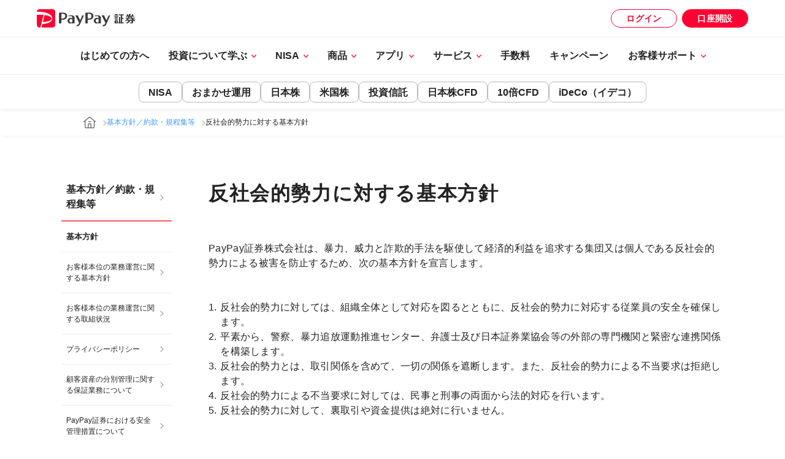

--- FILE ---
content_type: text/html
request_url: https://www.paypay-sec.co.jp/privacy/anti_social/
body_size: 46340
content:
<!DOCTYPE html>
<html lang="ja">
<head>
<meta charset="UTF-8">
<meta name="viewport" content="width=device-width, initial-scale=1.0">
<meta http-equiv="X-UA-Compatible" content="IE=edge,chrome=1">
<meta name="format-detection" content="telephone=no">
<link rel="shortcut icon" href="https://www.paypay-sec.co.jp/favicon.ico" type="image/x-icon">
<link rel="apple-touch-icon" href="https://www.paypay-sec.co.jp/pub-web/common/img/icon/apple-touch-icon.png" sizes="180x180">
<link rel="icon" type="image/png" href="https://www.paypay-sec.co.jp/pub-web/common/img/icon/android-touch-icon.png" sizes="192x192">

<title>反社会的勢力に対する基本方針 | PayPay証券</title>

<meta name="keywords" content="paypay,スマホ証券,株式,投資信託,証券,米国株,日本株,投資,資産運用">
<meta name="description" content="反社会的勢力に対する基本方針についてご案内します。はじめての資産運用はPayPay証券で！PayPay証券は日本株式・米国株式・投資信託・NISAを取扱い、少額から売買できるスマホ証券（ネット証券）です。初心者にわかりやすいアプリで取引をサポートします。">
<link rel="canonical" href="https://www.paypay-sec.co.jp/privacy/anti_social/">

<meta property="og:title" content="反社会的勢力に対する基本方針 | PayPay証券">
<meta property="og:description" content="反社会的勢力に対する基本方針についてご案内します。はじめての資産運用はPayPay証券で！PayPay証券は日本株式・米国株式・投資信託・NISAを取扱い、少額から売買できるスマホ証券（ネット証券）です。初心者にわかりやすいアプリで取引をサポートします。">
<meta property="og:url" content="https://www.paypay-sec.co.jp/privacy/anti_social/">
<meta property="og:image" content="https://www.paypay-sec.co.jp/shared/images/ogp/ogp.png?v=250305">
<!-- OGP Facebook -->
<meta property="fb:app_id" content="1626523427671313" />
<!-- OGP Twitter -->
<meta name="twitter:card" content="summary_large_image" />
<meta name="twitter:site" content="@paypay_sec" />
<!-- END OGP -->

<link rel="stylesheet" href="/shared/css/style.css?v=250528">

<script src="/shared/js/jquery-3.7.1.min.js"></script>
<script src="/shared/js/shared.js?v=250411"></script>

<!-- Google Tag Manager -->
<script>(function(w,d,s,l,i){w[l]=w[l]||[];w[l].push({'gtm.start':
new Date().getTime(),event:'gtm.js'});var f=d.getElementsByTagName(s)[0],
j=d.createElement(s),dl=l!='dataLayer'?'&l='+l:'';j.async=true;j.src=
'https://www.googletagmanager.com/gtm.js?id='+i+dl;f.parentNode.insertBefore(j,f);
})(window,document,'script','dataLayer','GTM-T24J7G');</script>
<!-- End Google Tag Manager -->

</head>

<body>
<!-- Google Tag Manager (noscript) -->
<noscript><iframe src="https://www.googletagmanager.com/ns.html?id=GTM-T24J7G"
height="0" width="0" style="display:none;visibility:hidden"></iframe></noscript>
<!-- End Google Tag Manager (noscript) -->


<header id="header" class="preload">
  <div class="header-main">
    <div class="header-main__inner">
      <div class="header-main__logo">
        <a href="/">
          <picture>
            <source media="(min-width: 768px)" srcset="/shared/images/common/logo_paypay-trade-name-icon.svg">
            <img src="/shared/images/common/logo_paypay-trade-name-sp.svg" alt="PayPay証券">
          </picture>
        </a>
      </div>
      <div class="header-main__menu">
        <div class="header-main__nav">
          <ul class="header-main__btn-lists">
            <li>
              <a class="header-login-button" href="/account/login/">ログイン</a>
            </li>
            <li>
              <a class="header-open-account" href="/account/" onclick="dataLayer.push({'event': 'DLP_EVENT', 'event_nm': '口座開設ボタンClick', 'eventAction': 'クリック', 'eventLabel': 'ヘッダー口座開設'});" rel="noopener">口座開設</a>
            </li>
          </ul>
        </div>
        <div class="header-main__hamburger">
          <button type="button" id="hamburger">
            <span></span>
            <span></span>
            <span></span>
          </button>
        </div>
      </div>
    </div>
  </div>

  <div class="global-navi">
    <div class="global-navi__wrapper">
      <div class="global-navi__container">
        <ul class="global-navi__btn-lists">
          <li>
            <a class="header-login-button global-navi__button" href="/account/login/">ログイン</a>
          </li>
          <li>
            <a class="header-open-account global-navi__button" href="/account/" onclick="dataLayer.push({'event': 'DLP_EVENT', 'event_nm': '口座開設ボタンClick', 'eventAction': 'クリック', 'eventLabel': 'ヘッダー口座開設'});" rel="noopener">口座開設</a>
          </li>
        </ul>
        <ul class="global-navi__lists first-floor">
          <li class="global-navi__guide global-navi__item">
            <a class="first-floor__only" href="/guide/">
              はじめての方へ
            </a>
          </li><!-- / はじめての方へ -->
          <li class="global-navi__item">
            <div class="first-floor__hover">
              <span class="first-floor__arrow" data-global-navi-button>投資について学ぶ</span>
              <div class="second-floor">
                <button type="button" class="global-navi__back" data-global-navi-back-button></button>
                <ul class="second-floor__navi">
                  <li class="second-floor__item">
                    <a class="second-floor__link" href="/learn/">投資について学ぶ</a>
                  </li>
                  <li class="second-floor__item">
                    <a class="second-floor__link" href="/learn-first/">はじめての投資ガイド</a>
                    <ul class="floor-navi">
                      <li>
                        <a class="second-floor__link floor-navi__link" href="/learn-first/01.html">投資信託のキホン！投資信託の魅力とは？</a>
                      </li>
                      <li>
                        <a class="second-floor__link floor-navi__link" href="/learn-first/02.html">投資信託っていくらから買える？</a>
                      </li>
                      <li>
                        <a class="second-floor__link floor-navi__link" href="/learn-first/03.html">自分に合った投資信託を探すには？</a>
                      </li>
                      <li>
                        <a class="second-floor__link floor-navi__link" href="/learn-first/06.html">ETF（上場投資信託）のキホン！ETFの魅力とは？</a>
                      </li>
                      <li>
                        <a class="second-floor__link floor-navi__link" href="/learn-first/10.html">自分に合ったETFを探すには？</a>
                      </li>
                      <li>
                        <a class="second-floor__link floor-navi__link" href="/learn-first/04.html">日本株のキホン！株式投資の魅力とは？</a>
                      </li>
                      <li>
                        <a class="second-floor__link floor-navi__link" href="/learn-first/05.html">日本株っていくらから買えるの？</a>
                      </li>
                      <li>
                        <a class="second-floor__link floor-navi__link" href="/learn-first/07.html">買いたいと思える日本株を探すには？</a>
                      </li>
                      <li>
                        <a class="second-floor__link floor-navi__link" href="/learn-first/08.html">米国株のキホン！米国株投資の魅力とは？</a>
                      </li>
                      <li>
                        <a class="second-floor__link floor-navi__link" href="/learn-first/09.html">買いたいと思える米国株を探すには？</a>
                      </li>
                    </ul>
                  </li>
                  <li class="second-floor__item">
                    <a class="second-floor__link" href="/learn/seminar/">セミナー情報</a>
                  </li>
                </ul>
              </div>
            </div>
          </li><!-- / 投資について学ぶ -->
          <li class="global-navi__item">
            <div class="first-floor__hover">
              <span class="first-floor__arrow" data-global-navi-button>NISA</span>
              <div class="second-floor">
                <button type="button" class="global-navi__back" data-global-navi-back-button></button>
                <ul class="second-floor__navi">
                  <li class="second-floor__item">
                    <a class="second-floor__link" href="/nisa/">NISA（ニーサ）</a>
                  </li>
                  <li class="second-floor__item">
                    <a class="second-floor__link" href="/nisa/feature.html">PayPay証券のNISA</a>
                  </li>
                  <li class="second-floor__item">
                    <a class="second-floor__link" href="/nisa/guide.html">NISAの魅力・制度概要</a>
                    <ul class="floor-navi">
                      <li>
                        <a class="second-floor__link floor-navi__link" href="/nisa/reserve.html">NISAつみたて投資枠</a>
                      </li>
                      <li>
                        <a class="second-floor__link floor-navi__link" href="/nisa/growth.html">NISA成長投資枠</a>
                      </li>
                    </ul>
                  </li>
                  <li class="second-floor__item">
                    <a class="second-floor__link" href="/nisa/tool.html">各取引アプリの特徴</a>
                    <ul class="floor-navi">
                      <li>
                        <a class="second-floor__link floor-navi__link" href="/nisa/rule.html">取引ルール詳細</a>
                      </li>
                    </ul>
                  </li>
                  <li class="second-floor__item">
                    <a class="second-floor__link" href="/nisa/flow.html">NISAスタート診断</a>
                    <ul class="floor-navi">
                      <li>
                        <a class="second-floor__link floor-navi__link" href="/nisa/account_pp.html">NISA口座の開設方法（PayPay資産運用）</a>
                      </li>
                      <li>
                        <a class="second-floor__link floor-navi__link" href="/nisa/account.html">NISA口座の開設方法（PayPay証券アプリ）</a>
                      </li>
                      <li>
                        <a class="second-floor__link floor-navi__link" href="/nisa/account-change_pp.html">金融機関変更手続き（PayPay資産運用）</a>
                      </li>
                      <li>
                        <a class="second-floor__link floor-navi__link" href="/nisa/account-change.html">金融機関変更手続き（PayPay証券アプリ）</a>
                      </li>
                      <li>
                        <a class="second-floor__link floor-navi__link" href="/nisa/accountng.html">NISA口座申込みでお困りの方へ</a>
                      </li>
                    </ul>
                  </li>
                  <li class="second-floor__item">
                    <a class="second-floor__link" href="/nisa/faq.html">よくあるご質問（FAQ）</a>
                  </li>
                  <li class="second-floor__item">
                    <a class="second-floor__link" href="/nisa/use_pp.html">NISA口座での取引方法（PayPay資産運用）</a>
                  </li>
                  <li class="second-floor__item">
                    <a class="second-floor__link" href="/nisa/use.html">NISA口座での取引方法（PayPay証券アプリ）</a>
                  </li>
                </ul>
              </div>
            </div>
          </li><!-- / NISA -->
          <li class="global-navi__item">
            <div class="first-floor__hover">
              <span class="first-floor__arrow" data-global-navi-button>商品</span>
              <div class="second-floor">
                <button type="button" class="global-navi__back" data-global-navi-back-button></button>
                <ul class="second-floor__navi">
                  <li class="second-floor__item">
                    <a class="second-floor__link" href="/product/">商品ラインナップ</a>
                  </li>
                  <li class="second-floor__item">
                    <a class="second-floor__link" href="/stock/">日本株（個別株・ETF・REIT）</a>
                    <ul class="floor-navi">
                      <li>
                        <a class="second-floor__link floor-navi__link" href="/stock/list/">日本株 銘柄一覧</a>
                      </li>
                      <li>
                        <a class="second-floor__link floor-navi__link" href="/stock/rule/">日本株 取引ルール</a>
                      </li>
                      <li>
                        <a class="second-floor__link floor-navi__link" href="/stock/rule/reserve/">予約注文（日本株）について</a>
                      </li>
                    </ul>
                  </li>
                  <li class="second-floor__item">
                    <a class="second-floor__link" href="/us-stock/">米国株（個別株・ETF）</a>
                    <ul class="floor-navi">
                      <li>
                        <a class="second-floor__link floor-navi__link" href="/us-stock/list/">米国株 銘柄一覧</a>
                      </li>
                      <li>
                        <a class="second-floor__link floor-navi__link" href="/us-stock/rule/">米国株 取引ルール</a>
                      </li>
                      <li>
                        <a class="second-floor__link floor-navi__link" href="/us-stock/holiday/">米国休場日カレンダー</a>
                      </li>
                    </ul>
                  </li>
                  <li class="second-floor__item">
                    <a class="second-floor__link" href="/fund/">投資信託</a>
                    <ul class="floor-navi">
                      <li>
                        <a class="second-floor__link floor-navi__link" href="/fund/list/">投資信託 銘柄一覧</a>
                      </li>
                      <li>
                        <a class="second-floor__link floor-navi__link" href="/fund/rule/">投資信託 取引ルール</a>
                      </li>
                      <li>
                        <a class="second-floor__link floor-navi__link" href="/fund/list/#holiday">投資信託 休業日カレンダー</a>
                      </li>
                      <li>
                        <a class="second-floor__link floor-navi__link" href="/fund/redemption/">投資信託 償還済み銘柄一覧</a>
                      </li>
                    </ul>
                  </li>
                  <li class="second-floor__item">
                    <a class="second-floor__link" href="/cfd/">日本株CFD</a>
                    <ul class="floor-navi">
                      <li>
                        <a class="second-floor__link floor-navi__link" href="/cfd/list/">日本株CFD 銘柄一覧</a>
                      </li>
                      <li>
                        <a class="second-floor__link floor-navi__link" href="/cfd/rule/">日本株CFD 取引ルール</a>
                      </li>
                    </ul>
                  </li>
                  <li class="second-floor__item">
                    <a class="second-floor__link" href="/indices/">10倍CFD</a>
                    <ul class="floor-navi">
                      <li>
                        <a class="second-floor__link floor-navi__link" href="/indices/rule/">10倍CFD 取引ルール</a>
                      </li>
                    </ul>
                  </li>
                  <li class="second-floor__item">
                    <a class="second-floor__link" href="/ideco/?cp_no=ppsec_lineup_ideco">iDeCo（イデコ）</a>
                    <ul class="floor-navi">
                      <li>
                        <a class="second-floor__link floor-navi__link" href="/ideco/charm/?cp_no=ppsec_lineup_charm">PayPay証券のiDeCoの魅力</a>
                      </li>
                      <li>
                        <a class="second-floor__link floor-navi__link" href="/ideco/about/?cp_no=ppsec_lineup_about">iDeCo（イデコ）とは</a>
                      </li>
                      <li>
                        <a class="second-floor__link floor-navi__link" href="/ideco/product/?cp_no=ppsec_lineup_product">iDeCo 取扱商品</a>
                      </li>
                      <li>
                        <a class="second-floor__link floor-navi__link" href="/ideco/support/?cp_no=ppsec_lineup_support">iDeCo お客様サポート</a>
                      </li>
                    </ul>
                  </li>
                </ul>
              </div>
            </div>
          </li><!-- / 商品 -->
          <li class="global-navi__item">
            <div class="first-floor__hover">
              <span class="first-floor__arrow" data-global-navi-button>アプリ</span>
              <div class="second-floor">
                <button type="button" class="global-navi__back" data-global-navi-back-button></button>
                <ul class="second-floor__navi">
                  <li class="second-floor__item">
                    <a class="second-floor__link" href="/tool/">アプリ・ツール</a>
                  </li>
                  <li class="second-floor__item">
                    <a class="second-floor__link" href="/tool/miniapp/">PayPay資産運用</a>
                    <ul class="floor-navi">
                      <li>
                        <a class="second-floor__link floor-navi__link" href="/tool/miniapp/use/">PayPay資産運用の使い方</a>
                      </li>
                      <li>
                        <a class="second-floor__link floor-navi__link" href="/tool/miniapp/point/">ポイント投資（PayPay資産運用）</a>
                      </li>
                      <li>
                        <a class="second-floor__link floor-navi__link" href="/tool/miniapp/banklinkage/">入金連携（銀行口座）</a>
                      </li>
                      <li>
                        <a class="second-floor__link floor-navi__link" href="/tool/miniapp/reserve/">つみたて投資（PayPay資産運用）</a>
                      </li>
                      <li>
                        <a class="second-floor__link floor-navi__link" href="/tool/miniapp/rcredit/">クレジットつみたて（PayPay資産運用）</a>
                      </li>
                    </ul>
                  </li>
                  <li class="second-floor__item">
                    <a class="second-floor__link" href="/tool/trade/">PayPay証券アプリ</a>
                    <ul class="floor-navi">
                      <li>
                        <a class="second-floor__link floor-navi__link" href="/tool/trade/use/">PayPay証券アプリの使い方</a>
                      </li>
                      <li>
                        <a class="second-floor__link floor-navi__link" href="/tool/trade/reserve/">つみたて投資（PayPay証券アプリ）</a>
                      </li>
                      <li>
                        <a class="second-floor__link floor-navi__link" href="/tool/trade/oitamama/">おいたまま買付（PayPay証券アプリ）</a>
                      </li>
                    </ul>
                  </li>
                  <li class="second-floor__item">
                    <a class="second-floor__link" href="/tool/robo/">つみたてロボ貯蓄アプリ</a>
                  </li>
                  <li class="second-floor__item">
                    <a class="second-floor__link" href="/tool/cfd/">日本株CFDアプリ</a>
                    <ul class="floor-navi">
                      <li>
                        <a class="second-floor__link floor-navi__link" href="/tool/cfd/use/">日本株CFDアプリの使い方</a>
                      </li>
                    </ul>
                  </li>
                  <li class="second-floor__item">
                    <a class="second-floor__link" href="/tool/indices/">10倍CFDアプリ</a>
                  </li>
                  <li class="second-floor__item">
                    <a class="second-floor__link" href="/tool/compare/">PayPay資産運用とPayPay証券アプリの違い</a>
                  </li>
                </ul>
              </div>
            </div>
          </li><!-- / アプリ -->
          <li class="global-navi__item">
            <div class="first-floor__hover">
              <span class="first-floor__arrow" data-global-navi-button>サービス</span>
              <div class="second-floor">
                <button type="button" class="global-navi__back" data-global-navi-back-button></button>
                <ul class="second-floor__navi second-floor__navi--service">
                  <li class="second-floor__item second-floor__item--service">
                    <a class="second-floor__link" href="/service/">サービス</a>
                  </li>
                  <li class="second-floor__item second-floor__item--service-bank">
                    <a class="second-floor__link" href="/service/bank/">PayPay銀行・PayPay証券の連携サービス</a>
                  </li>
                  <li class="second-floor__item second-floor__item--service-oitamama">
                    <a class="second-floor__link" href="/tool/trade/oitamama/">おいたまま買付</a>
                  </li>
                  <li class="second-floor__item second-floor__item--service-point">
                    <a class="second-floor__link" href="/tool/miniapp/point/">ポイント投資</a>
                  </li>
                  <li class="second-floor__item second-floor__item--service-omakase">
                    <a class="second-floor__link" href="/service/omakase/">PayPayおまかせ運用</a>
                  </li>
                  <li class="second-floor__item second-floor__item--service-reserve">
                    <a class="second-floor__link" href="/service/reserve/">つみたて投資について</a>
                  </li>
                  <li class="second-floor__item second-floor__item--service-market-information">
                    <a class="second-floor__link" href="/service/market-information/">投資情報</a>
                  </li>
                </ul>
              </div>
            </div>
          </li><!-- / サービス -->
          <li class="global-navi__item">
            <a class="first-floor__only" href="/service/cost/">
              手数料
            </a>
          </li><!-- / 手数料 -->
          <li class="global-navi__item">
            <a class="first-floor__only" href="/campaign/">
              キャンペーン
            </a>
          </li><!-- / キャンペーン -->
          <li class="global-navi__item">
            <div class="first-floor__hover">
              <span class="first-floor__arrow" data-global-navi-button>お客様サポート</span>
              <div class="second-floor">
                <button type="button" class="global-navi__back" data-global-navi-back-button></button>
                <ul class="second-floor__navi">
                  <li class="second-floor__item">
                    <a class="second-floor__link" href="/support/">お客様サポート</a>
                  </li>
                  <li class="second-floor__item">
                    <a class="second-floor__link" href="/contact/">お問い合わせ</a>
                  </li>
                  <li class="second-floor__item">
                    <a class="second-floor__link" href="/support/faq/">よくあるご質問（FAQ）</a>
                    <ul class="floor-navi">
                      <li>
                        <a class="second-floor__link floor-navi__link" href="/support/faq/faq.html">PayPay証券アプリ</a>
                      </li>
                      <li>
                        <a class="second-floor__link floor-navi__link" href="/support/faq/faq_mini.html">PayPay資産運用（PayPayアプリ内取引）</a>
                      </li>
                      <li>
                        <a class="second-floor__link floor-navi__link" href="/support/faq/faq_tsumikabu.html">つみたてロボ貯蓄</a>
                      </li>
                      <li>
                        <a class="second-floor__link floor-navi__link" href="/support/faq/faq_cfd.html">CFD</a>
                      </li>
                    </ul>
                  </li>
                  <li class="second-floor__item">
                    <a class="second-floor__link" href="/support/info/">その他のお手続き・サポート</a>
                    <ul class="floor-navi">
                      <li>
                        <a class="second-floor__link floor-navi__link" href="/support/charge/">入出金方法</a>
                      </li>
                      <li>
                        <a class="second-floor__link floor-navi__link" href="/support/charge_cfd/">資金振替（CFD口座・証券取引口座間）</a>
                      </li>
                      <li>
                        <a class="second-floor__link floor-navi__link" href="/support/change_personal/">住所・氏名・勤務先等変更手続き</a>
                      </li>
                      <li>
                        <a class="second-floor__link floor-navi__link" href="/support/inheritance/">相続手続き</a>
                      </li>
                      <li>
                        <a class="second-floor__link floor-navi__link" href="/support/document/">照会文書等の郵送先</a>
                      </li>
                      <li>
                        <a class="second-floor__link floor-navi__link" href="/support/password/">パスワードの再設定</a>
                      </li>
                      <li>
                        <a class="second-floor__link floor-navi__link" href="/privacy/statement/">ご意見・苦情申し立て</a>
                      </li>
                      <li>
                        <a class="second-floor__link floor-navi__link" href="/support/minor/">未成年口座のご案内</a>
                      </li>
                      <li>
                        <a class="second-floor__link floor-navi__link" href="/support/ca/">配当・コーポレートアクションのお取扱い</a>
                      </li>
                      <li>
                        <a class="second-floor__link floor-navi__link" href="/support/risk/">リスクについて</a>
                      </li>
                      <li>
                        <a class="second-floor__link floor-navi__link" href="/support/etf/">レバレッジ型・インバース型ETFに係る商品の特性とリスクについて</a>
                      </li>
                      <li>
                        <a class="second-floor__link floor-navi__link" href="/support/tax/">税金について</a>
                      </li>
                    </ul>
                  </li>
                </ul>
              </div>
            </div>
          </li><!-- / お客様サポート -->
        </ul>
      </div>
    </div>
    <div class="recommend__container active">
      <ul class="recommend__lists">
        <li>
          <a class="recommend__link" href="/nisa/">NISA</a>
        </li>
        <li>
          <a class="recommend__link" href="/service/omakase/">おまかせ運用</a>
        </li>
        <li>
          <a class="recommend__link" href="/stock/">日本株</a>
        </li>
        <li>
          <a class="recommend__link" href="/us-stock/">米国株</a>
        </li>
        <li>
          <a class="recommend__link" href="/fund/">投資信託</a>
        </li>
        <li>
          <a class="recommend__link" href="/cfd/">日本株CFD</a>
        </li>
        <li>
          <a class="recommend__link" href="/indices/">10倍CFD</a>
        </li>
        <li>
          <a class="recommend__link" href="/ideco/?cp_no=ppsec_top">iDeCo（イデコ）</a>
        </li>
      </ul>
    </div>
  </div>
  
</header>

<div class="page-wrapper">
  <nav data-breadcrumbs="breadcrumbs-content" class="breadcrumbs breadcrumbs--top"></nav>
  <div class="page-content">
    <div class="page-content__menu sp-none">
      <aside>
        <div class="floor-directory">
  <a href="/privacy/">
    基本方針／約款・規程集等
  </a>
</div>
<div class="floor-content__title">
  <p>基本方針</p>
</div>
<div class="floor-content__container">
  <ul class="floor-content__lists">
    <li>
      <a href="/privacy/fiduciary/">お客様本位の業務運営に関する基本方針</a>
    </li>
    <li>
      <a href="/privacy/customer/">お客様本位の業務運営に関する取組状況</a>
    </li>
    <li>
      <a href="/privacy/privacy/">プライバシーポリシー</a>
    </li>
    <li>
      <a href="/corporate/discloser/bunbetsu.html">顧客資産の分別管理に関する保証業務について</a>
    </li>
    <li>
      <a href="/privacy/privacy_security/">PayPay証券における安全管理措置について</a>
    </li>
    <li>
      <a href="/privacy/overseas/">外国にある第三者への個人情報提供について</a>
    </li>
    <li>
      <a href="/privacy/induce/">勧誘方針について</a>
    </li>
    <li>
      <a href="/privacy/best_execution/">最良執行方針について</a>
    </li>
    <li>
      <a href="/privacy/profit/">利益相反管理方針</a>
    </li>
    <li>
      <a href="/privacy/anti_social/">反社会的勢力に対する基本方針</a>
    </li>
    <li>
      <a href="/privacy/foreign/">外国証券の国内店頭取引について</a>
    </li>
    <li>
      <a href="/privacy/ipo_policy/">募集等に係る株券等の顧客への配分に係る基本方針</a>
    </li>
    <li>
      <a href="/privacy/excessive_complaint/">カスタマーハラスメントに対する当社の考え方</a>
    </li>
  </ul>
</div>
<div class="floor-content__title-2">
  <p>約款・規程集</p>
</div>
<div class="floor-content__container">
  <ul class="floor-content__lists">
    <li>
      <a href="/privacy/regulation/">約款・規程集／契約締結前交付書面</a>
    </li>
    <li>
      <a href="/privacy/user/">取引ツ－ル利用規約</a>
    </li>
  </ul>
</div>
      </aside>
    </div>
    <main class="page-main">
      <div class="page-h1">
        <h1 class="page-content__head1">反社会的勢力に対する基本方針</h1>
        <div class="btn-content__menu">
          <span class="btn-content__menu-icon"></span>
        </div>
        <div class="page-content__menu pc-none">
          <div class="page-content__menu-container">
            <aside>
              <div class="floor-directory">
  <a href="/privacy/">
    基本方針／約款・規程集等
  </a>
</div>
<div class="floor-content__title">
  <p>基本方針</p>
</div>
<div class="floor-content__container">
  <ul class="floor-content__lists">
    <li>
      <a href="/privacy/fiduciary/">お客様本位の業務運営に関する基本方針</a>
    </li>
    <li>
      <a href="/privacy/customer/">お客様本位の業務運営に関する取組状況</a>
    </li>
    <li>
      <a href="/privacy/privacy/">プライバシーポリシー</a>
    </li>
    <li>
      <a href="/corporate/discloser/bunbetsu.html">顧客資産の分別管理に関する保証業務について</a>
    </li>
    <li>
      <a href="/privacy/privacy_security/">PayPay証券における安全管理措置について</a>
    </li>
    <li>
      <a href="/privacy/overseas/">外国にある第三者への個人情報提供について</a>
    </li>
    <li>
      <a href="/privacy/induce/">勧誘方針について</a>
    </li>
    <li>
      <a href="/privacy/best_execution/">最良執行方針について</a>
    </li>
    <li>
      <a href="/privacy/profit/">利益相反管理方針</a>
    </li>
    <li>
      <a href="/privacy/anti_social/">反社会的勢力に対する基本方針</a>
    </li>
    <li>
      <a href="/privacy/foreign/">外国証券の国内店頭取引について</a>
    </li>
    <li>
      <a href="/privacy/ipo_policy/">募集等に係る株券等の顧客への配分に係る基本方針</a>
    </li>
    <li>
      <a href="/privacy/excessive_complaint/">カスタマーハラスメントに対する当社の考え方</a>
    </li>
  </ul>
</div>
<div class="floor-content__title-2">
  <p>約款・規程集</p>
</div>
<div class="floor-content__container">
  <ul class="floor-content__lists">
    <li>
      <a href="/privacy/regulation/">約款・規程集／契約締結前交付書面</a>
    </li>
    <li>
      <a href="/privacy/user/">取引ツ－ル利用規約</a>
    </li>
  </ul>
</div>
            </aside>
          </div>
        </div>
      </div>

      <div class="page-content__wrapper">
        
        <div class="content-container">
          <p>PayPay証券株式会社は、暴力、威力と詐欺的手法を駆使して経済的利益を追求する集団又は個人である反社会的勢力による被害を防止するため、次の基本方針を宣言します。</p>
        </div>
        <div class="content-container">
          <ol class="list-number list-number--one-digits">
            <li>反社会的勢力に対しては、組織全体として対応を図るとともに、反社会的勢力に対応する従業員の安全を確保します。</li>
            <li>平素から、警察、暴力追放運動推進センター、弁護士及び日本証券業協会等の外部の専門機関と緊密な連携関係を構築します。</li>
            <li>反社会的勢力とは、取引関係を含めて、一切の関係を遮断します。また、反社会的勢力による不当要求は拒絶します。</li>
            <li>反社会的勢力による不当要求に対しては、民事と刑事の両面から法的対応を行います。</li>
            <li>反社会的勢力に対して、裏取引や資金提供は絶対に行いません。</li>
          </ol>
        </div>
        <div class="page-content__container">
          <p data-txt-align="right">2021年2月</p>
        </div>

      </div><!-- /.page-content__wrapper  -->
    </main>
  </div>

  <nav data-breadcrumbs="breadcrumbs-content" class="breadcrumbs breadcrumbs--bottom">
    <template id="breadcrumbs-template">
      <ol class="breadcrumbs__lists">
        <li data-breadcrumbs="home-link" class="breadcrumbs__item"></li>
        <li class="breadcrumbs__item"><a class="breadcrumbs__link" href="/privacy/">基本方針／約款・規程集等</a></li>
        <li class="breadcrumbs__item">反社会的勢力に対する基本方針</li>
      </ol>
    </template>
  </nav>  
</div>

<footer id="footer">
  <div class="footer__wrapper">
    <div class="footer-top">
      <div class="footer-top__wrapper">
        <ul class="footer-navi">
          <li class="footer-navi__item">
            <div class="footer-navi__contents">
              <div data-accordion="footer-navi" class="footer-navi__title footer-navi__title--first">
                <a class="footer-navi__link" href="/security/">セキュリティに関する取り組み</a>
              </div>
              <ul class="footer-navi__list">
                <li class="footer-navi__list-item">
                  <a class="footer-navi__link" href="/security/phishing.html">フィッシング詐欺等に対する当社の取り組み</a>
                </li>
                <li class="footer-navi__list-item">
                  <a class="footer-navi__link" href="/security/access.html">不正アクセスへの対策機能について</a>
                </li>
                <li class="footer-navi__list-item">
                  <a class="footer-navi__link" href="/security/fraud.html">投資詐欺の対策と手口</a>
                </li>
                <li class="footer-navi__list-item footer-navi__list-item--last">
                  <a class="footer-navi__link" href="/security/organizational.html">組織的なセキュリティ対策</a>
                </li>
              </ul>
            </div>
          </li>
          <li class="footer-navi__item">
            <div class="footer-navi__contents">
              <div data-accordion="footer-navi" class="footer-navi__title">
                <a class="footer-navi__link" href="/support/requirements/">推奨環境と障害時の対応</a>
              </div>
              <ul class="footer-navi__list">
                <li class="footer-navi__list-item">
                  <a class="footer-navi__link" href="/support/requirements/accessibility/">推奨環境</a>
                </li>
                <li class="footer-navi__list-item footer-navi__list-item--last">
                  <a class="footer-navi__link" href="/support/requirements/trouble/">システム障害時の対応</a>
                </li>
              </ul>
            </div>
          </li>
          <li class="footer-navi__item">
            <div class="footer-navi__contents">
              <div data-accordion="footer-navi" class="footer-navi__title">
                <a class="footer-navi__link" href="/corporate/">企業情報</a>
              </div>
              <ul class="footer-navi__list">
                <li class="footer-navi__list-item">
                  <a class="footer-navi__link" href="/corporate/company/">PayPay証券について</a>
                </li>
                <li class="footer-navi__list-item">
                  <a class="footer-navi__link" href="/corporate/message/">社長ご挨拶</a>
                </li>
                <li class="footer-navi__list-item">
                  <a class="footer-navi__link" href="/corporate/discloser/">ディスクロージャー</a>
                </li>
                <li class="footer-navi__list-item">
                  <a class="footer-navi__link" href="/corporate/safetynet/">投資者の保護について</a>
                </li>
                <li class="footer-navi__list-item">
                  <a class="footer-navi__link footer-navi__link--blank" href="/corporate/recruit/" target="_blank" rel="noopener">採用情報</a>
                </li>
                <li class="footer-navi__list-item">
                  <a class="footer-navi__link" href="/news.html">ニュースリリース一覧</a>
                </li>
                <li class="footer-navi__list-item">
                  <a class="footer-navi__link" href="/notice_list.html">お知らせ一覧</a>
                </li>
                <li class="footer-navi__list-item">
                  <a class="footer-navi__link" href="/corporate/sitepolicy/">当サイトのご利用にあたって</a>
                </li>
                <li class="footer-navi__list-item footer-navi__list-item--last">
                  <a class="footer-navi__link" href="/sitemap.html">サイトマップ</a>
                </li>
              </ul>
            </div>
          </li>
          <li class="footer-navi__item footer-navi__item--last">
            <div class="footer-navi__contents">
              <div data-accordion="footer-navi" class="footer-navi__title">
                <a class="footer-navi__link" href="/privacy/">基本方針／約款・規程集等</a>
              </div>
              <ul class="footer-navi__list">
                <li class="footer-navi__list-item">
                  <a class="footer-navi__link" href="/privacy/fiduciary/">お客様本位の業務運営に関する基本方針</a>
                </li>
                <li class="footer-navi__list-item">
                  <a class="footer-navi__link" href="/privacy/customer/">お客様本位の業務運営に関する取組状況</a>
                </li>
                <li class="footer-navi__list-item">
                  <a class="footer-navi__link" href="/privacy/privacy/">プライバシーポリシー</a>
                </li>
                <li class="footer-navi__list-item">
                  <a class="footer-navi__link" href="/privacy/privacy_security/">PayPay証券における安全管理措置について</a>
                </li>
                <li class="footer-navi__list-item">
                  <a class="footer-navi__link" href="/privacy/overseas/">外国にある第三者への個人情報提供について</a>
                </li>
                <li class="footer-navi__list-item">
                  <a class="footer-navi__link" href="/privacy/user/">取引ツ－ル利用規約</a>
                </li>
                <li class="footer-navi__list-item">
                  <a class="footer-navi__link" href="/privacy/induce/">勧誘方針について</a>
                </li>
                <li class="footer-navi__list-item">
                  <a class="footer-navi__link" href="/privacy/best_execution/">最良執行方針</a>
                </li>
                <li class="footer-navi__list-item">
                  <a class="footer-navi__link" href="/privacy/profit/">利益相反管理方針</a>
                </li>
                <li class="footer-navi__list-item">
                  <a class="footer-navi__link" href="/privacy/anti_social/">反社会的勢力に対する基本方針</a>
                </li>
                <li class="footer-navi__list-item">
                  <a class="footer-navi__link" href="/privacy/foreign/">外国証券の国内店頭取引について</a>
                </li>
                <li class="footer-navi__list-item">
                  <a class="footer-navi__link" href="/privacy/excessive_complaint/">カスタマーハラスメントに対する当社の考え方</a>
                </li>
                <li class="footer-navi__list-item">
                  <a class="footer-navi__link" href="/privacy/regulation/">約款・規程集／契約締結前交付書面</a>
                </li>
                <li class="footer-navi__list-item footer-navi__list-item--last">
                  <a class="footer-navi__link" href="/privacy/ipo_policy/">募集等に係る株券等の顧客への配分に係る基本方針</a>
                </li>
              </ul>
            </div>
          </li>
        </ul>
      </div>
      <div class="footer-top__wrapper footer-top__wrapper--right">
        <div class="footer-sns">
          <p class="footer-sns__title">最新情報をチェック！</p>
          <ul class="footer-sns__ico-list">
            <li class="footer-sns__ico">
              <a class="footer-sns__ico-link" href="https://twitter.com/paypay_sec" target="_blank" rel="noopener">
                <img class="footer-sns__ico-img" src="/shared/images/common/ico_footer_x.svg" alt="X">
              </a>    
            </li>
            <li class="footer-sns__ico">
              <a class="footer-sns__ico-link" href="https://www.youtube.com/@paypay7890" target="_blank" rel="noopener">
                <img class="footer-sns__ico-img" src="/shared/images/common/ico_footer_youtube.svg" alt="YouTube">
              </a>
            </li>
          </ul>
          <p class="footer-sns__step">
            <a class="footer-sns__step-link" href="https://media.paypay-sec.co.jp/?utm_medium=paypay_sec&utm_source=paypay_sec&utm_campaign=none" target="_blank" rel="noopener">
              <img class="footer-sns__step-img" src="/shared/images/common/ico_footer_step.svg" alt="資産運用の1stSTEP">
            </a>
          </p>
        </div>
        <div class="footer-terms">
          <ul class="footer-terms__list">
            <li class="footer-terms__item">
              <a class="footer-terms__link footer-terms__link--blank" href="https://www.jsda.or.jp" target="_blank" rel="noopener">
                日本証券業協会
              </a>    
            </li>
            <li class="footer-terms__item">
              <a class="footer-terms__link footer-terms__link--blank" href="https://www.fsa.go.jp/sesc" target="_blank" rel="noopener">
                証券取引等監視委員会
              </a>
            </li>
            <li class="footer-terms__item">
              <a class="footer-terms__link footer-terms__link--blank" href="https://www.fsa.go.jp" target="_blank" rel="noopener">
                金融庁
              </a>
            </li>
            <li class="footer-terms__item footer-terms__item--last">
              <a class="footer-terms__link footer-terms__link--blank" href="https://www.nta.go.jp" target="_blank" rel="noopener">
                国税庁
              </a>
            </li>
          </ul>
        </div>
      </div>
    </div>

    <div class="footer-bottom">
      <div class="footer-bottom__wrapper">
        <div class="footer-logo">
          <a class="footer-logo__link" href="/">
            <img width="191" height="36" src="/shared/images/common/logo_paypay-trade-name-icon.svg" loading="lazy" alt="PayPay証券">
          </a>
        </div>
    
        <div class="footer-securities">
          <p class="footer-securities__text">金融商品取引業者 第一種金融商品取引業 PayPay証券株式会社<br class="pc-none"> 関東財務局長（金商）第2883号加入協会/日本証券業協会<br>PayPay証券はPayPay証券株式会社が運営しているサービスです</p>
        </div>
        <div class="footer-copyright">
          <p class="footer-copyright__text">&copy; PayPay Securities Corporation. All Rights Reserved.</p>
        </div>
      </div>

      <button class="footer-pagetop">
        <a class="footer-pagetop__link" href="#"></a>
      </button>
    </div>
  </div>
</footer>

</body>
</html>


--- FILE ---
content_type: text/css
request_url: https://www.paypay-sec.co.jp/shared/css/style.css?v=250528
body_size: 55024
content:
@charset "utf-8";

/******************

 Reset

******************/

html {font-size: 62.5%; color: #000; background: #fff; -webkit-text-size-adjust: 100%; -moz-text-size-adjust: 100%; text-size-adjust: 100%;}
body {font-size: 15px; font-size: 1.5rem;}
body,div,figure,dl,dt,dd,ul,ol,li,h1,h2,h3,h4,h5,h6,pre,code,form,fieldset,legend,input,button,textarea,
p,blockquote,th,td {margin: 0;padding: 0;}
fieldset,img {border: 0;}
address,caption,cite,code,dfn,em,th,var,optgroup {font-style: inherit;font-weight:inherit;}
li {list-style: none;}
caption,th {text-align: left;}
h1,h2,h3,h4,h5,h6 {font-size: 100%;	font-weight: normal;}
q:before,q:after {content: '';}
abbr,acronym {border: 0;font-variant: normal;}
hr {margin:0;}
img {vertical-align: bottom;}
a {outline: none;}
img[src$=".svg"] {width: 100%;}

/*because legend doesn't inherit in IE */
legend {color: #000;}
input,button,textarea,select,optgroup,option {font-family: inherit;font-size:inherit;font-style:inherit;font-weight: inherit;}

/*@purpose To enable resizing for IE */
/*@branch For IE6-Win, IE7-Win */
input,button,textarea,select {*font-size: 100%;}

/******************************/
/* Clearfix */
.clearfix:after,.clearfix:after {content: " "; display: block; height: 0; clear: both; visibility: hidden;}
.clearfix {display: inline-block;min-height: 1%;}
/* Hides from IE-mac \*/
* html .clearfix {}
.clearfix {display: block;}
/* End hide from IE-Mac */
/**tag**************************/
.clearfix {overflow:hidden;}
* {box-sizing: border-box;}

body {
  color: #242323;
  font-family: "Hiragino Kaku Gothic Pro", "ヒラギノ角ゴ Pro", Meiryo, "メイリオ", "Hiragino Sans", Osaka, "MS PGothic", arial, helvetica, sans-serif;
  font-weight: 300;
  font-size: 1.6rem;
  line-height: 1.5;
  letter-spacing: .02em;
  padding: 0;
  word-break: break-word;
  overflow-wrap: anywhere;
}
a{
  color: #3895ff;
  text-decoration:none;
}
a:hover{
  text-decoration:underline;
}
a:hover img {
  opacity: .7;
  transition: 0.3s cubic-bezier(0.63, 0.19, 0.4, 0.99);
}

img{
  width: 100%;
  height: auto;
}
strong{
  font-weight: 600;
}

.sp-none{
  display: none;
}

@media screen and (min-width:768px) {
  .sp-none{
    display: block;
  }
  .pc-none{
    display: none;
  }
}

[data-color="red"] {
  color:#fa1919 !important;
}
[data-color="blue"] {
  color: #3895ff !important;
}
[data-color="black"] {
  color: #242323 !important;
}

[data-txt-align="center"] {
  text-align: center !important;
}
[data-txt-align="right"] {
  text-align: right !important;
}

[data-font-weight="300"] {
  font-weight: 300 !important;
}
[data-font-weight="600"] {
  font-weight: 600 !important;
}

[data-font-feature="palt"] {
  font-feature-settings: "palt";
}

/* -------------------------------------
margin_base
------------------------------------- */
.mb0 { margin-bottom: 0px !important; }
.mb5 { margin-bottom: 5px !important; }
.mb8 { margin-bottom: 8px !important; }
.mb10 { margin-bottom: 10px !important; }
.mb15 { margin-bottom: 15px !important; }
.mb16 { margin-bottom: 16px !important; }
.mb20 { margin-bottom: 20px !important; }
.mb24 { margin-bottom: 24px !important; }
.mb25 { margin-bottom: 25px !important; }
.mb30 { margin-bottom: 30px !important; }
.mb35 { margin-bottom: 35px !important; }
.mb40 { margin-bottom: 40px !important; }
.mb45 { margin-bottom: 45px !important; }
.mb50 { margin-bottom: 50px !important; }
.mb55 { margin-bottom: 55px !important; }
.mb60 { margin-bottom: 60px !important; }
.mb65 { margin-bottom: 65px !important; }
.mb70 { margin-bottom: 70px !important; }
.mb75 { margin-bottom: 75px !important; }
.mb80 { margin-bottom: 80px !important; }
.mb85 { margin-bottom: 85px !important; }
.mb90 { margin-bottom: 90px !important; }
.mb95 { margin-bottom: 95px !important; }
.mb100 { margin-bottom: 100px !important; }
/*header*/
#header{
  position: fixed;
  top: 0;
  left: 0;
  right: 0;
  z-index: 9999;
  height: auto;
  background: #fff;
  transition: .5s;
}
#header.shadow{
  box-shadow: 0px 2px 6px 0px rgba(0, 0, 0, .08);
}
#header.shadow.hide{
  transform: translateY(-100%);
  box-shadow: none;
}

.header-main__inner{
  min-height: 60px;
  display: flex;
  justify-content: space-between;
  align-items: center;
  padding: 15px 20px;
}
.header-main__logo{
  max-width: 81px;
  width: 100%;
}
.header-main__menu{
  width: 100%;
  max-width: 193px;
  display: flex;
  justify-content: space-between;
  align-items: center;
}
.header-main__nav{
  max-width: 152px;
  width: 100%;
  display: flex;
  align-items: center;
}
.header-main__btn-lists{
  display: grid;
  grid-template-columns: repeat(2, 1fr);
  grid-gap: 8px;
  width: 100%;
}

.header-main__hamburger{
  position: relative;
  margin: 0;
  display: flex;
  justify-content: center;
  align-items: center;
  z-index: 8902;
}
@media screen and (min-width:768px) {
  #header{
    box-shadow: 0px 2px 6px 0px rgba(0, 0, 0, .08);
  }
  .header-main__logo{
    max-width: 160px;
    width: 100%;
  }
  .header-main__inner{
    padding: 15px 40px;
  }
  .header-main__menu{
    max-width: 229px;
  }
  .header-main__nav{
    max-width: 168px;
  }
}

@media screen and (min-width:1080px) {
  #header{
    position: fixed;
    top: 0;
    left: 0;
    right: 0;
    z-index: 9999;
    height: auto;
    background: #fff;
    box-shadow: 0px 2px 6px -2px rgba(0, 0, 0, .08);
  }
  #header.shadow{
    box-shadow: 0px 2px 6px -2px rgba(0, 0, 0, .08);
  }
  body:has(.breadcrumbs--top) #header{
    box-shadow: none;
  }
  body:has(.breadcrumbs--top) #header.shadow{
    box-shadow: 0px 2px 6px -2px rgba(0, 0, 0, .08);
  }
  body:has(.breadcrumbs--top) #header.shadow.hide{
    transform: translateY(-100%);
    box-shadow: none;
  }
  .header-main{
    position: relative;
    background: #fff;
    z-index: 32;
    border-bottom: 1px solid #eee;
  }
  .header-main__inner{
    max-width: 1280px;
    min-height: 60px;
    padding: 15px 60px;
    margin: 0 auto;
    display: flex;
    justify-content: space-between;
    align-items: center;
  }
  .header-main__menu{
    display: block;
    max-width: 224px;
  }
  .header-main__nav{
    max-width: 224px;
    display: flex;
    align-items: center;
  }
  .header-main__btn-lists{
    display: grid;
    grid-template-columns: repeat(2, 1fr);
    grid-gap: 8px;
  }

  .header-main__hamburger{
    display: none;
  }
}
@media screen and (min-width:1281px) {
  .header-main__inner{
    max-width: 1280px;
    margin: 0 auto;
    padding: 15px 80px;
  }
}
.header-login-button{
  min-height: 30px;
  border: 1px solid #f03;
  border-radius: 50px;
  font-weight: 600;
  text-align: center;
  font-size: 1.2rem;
  line-height: 1.5;
  color: #f03;
  display: flex;
  justify-content: center;
  align-items: center;
  text-decoration: none;
  transition: .3s;
}
.header-login-button:hover{
  background: #f03;
  color: #fff;
  text-decoration: none;
}
@media screen and (min-width:768px) {
  .header-login-button{
    font-size: 1.4rem;
  }
}
.header-open-account{
  min-height: 30px;
  background: #f03;
  border-radius: 50px;
  font-weight: 600;
  text-align: center;
  font-size: 1.2rem;
  line-height: 1.5;
  color: #fff;
  display: flex;
  justify-content: center;
  align-items: center;
  text-decoration: none;
  transition: .3s;
}

.header-open-account:hover{
  background: #fd5c5c;
  text-decoration: none;
}
@media screen and (min-width:768px) {
  .header-open-account{
    font-size: 1.4rem;
  }
}
#hamburger{
  position: relative;
  display: block;
  width: 21px;
  height: 18px;
  padding: 0;
  border: 0;
  outline: 0;
  appearance: none;
  background-color: transparent;
  cursor: pointer;
}
#hamburger span{
  position: absolute;
  left: 0;
  width: 100%;
  height: 2px;
  background-color: #242323;
  border-radius: 100vh;
}
#hamburger span:nth-of-type(1) {
  top: 0;
}
#hamburger span:nth-of-type(2) {
  top: 50%;
  transform: translateY(-50%);
}
#hamburger span:nth-of-type(3) {
  bottom: 0;
}

.preload #hamburger span:nth-of-type(1),
.preload #hamburger span:nth-of-type(3){
  animation: none;
}

#hamburger span:nth-of-type(1) {
  animation: menu07-bar01 .5s forwards;
}
@keyframes menu07-bar01 {
  0% {
    transform: translateY(-50%) rotate(45deg);
    top: 50%;
  }
  50% {
    transform: translateY(-50%) rotate(0);
    top: 50%;
  }
  100% {
    transform: translateY(0) rotate(0);
    top: 0;
  }
}
#hamburger span:nth-of-type(2) {
  transition: all .25s .25s;
  opacity: 1;
}
#hamburger span:nth-of-type(3) {
  animation: menu07-bar03 .5s forwards;
}
@keyframes menu07-bar03 {
  0% {
    transform: translateY(50%) rotate(-45deg);
    bottom: 50%;
  }
  50% {
    transform: translateY(50%) rotate(0);
    bottom: 50%;
  }
  100% {
    transform: translateY(0) rotate(0);
    bottom: 0;
  }
}
#hamburger.active span:nth-of-type(1) {
  animation: active-menu07-bar01 .5s forwards;
}
@keyframes active-menu07-bar01 {
  0% {
    transform: translateY(0) rotate(0);
    top: 0;
  }
  50% {
    transform: translateY(-50%) rotate(0);
    top: 50%;
  }
  100% {
    transform: translateY(-50%) rotate(45deg);
    top: 50%;
  }
}
#hamburger.active span:nth-of-type(2) {
  opacity: 0;
}
#hamburger.active span:nth-of-type(3) {
  animation: active-menu07-bar03 .5s forwards;
}
@keyframes active-menu07-bar03 {
  0% {
    transform: translateY(0) rotate(0);
    bottom: 0;
  }
  50% {
    transform: translateY(50%) rotate(0);
    bottom: 50%;
  }
  100% {
    transform: translateY(50%) rotate(-45deg);
    bottom: 50%;
  }
}

.global-navi{
  position: fixed;
  top: 0;
  left: 0;
  display: block;
  opacity: 0;
  visibility: hidden;
  width: 100%;
  height: 100vh;
  height: 100dvh;
  background: #fff;
  padding: 60px 20px;
  margin: 0;
  z-index: 8900;
  transition: all 0.5s;
  transform: translateX(-30%);
}
.global-navi__wrapper{
  height: 100%;
}
.global-navi__container{
  height: 100%;
}
.hfixed .global-navi{
  opacity: 1;
  visibility: visible;
  transform: translateX(0);
}
.global-navi__back{
  display: none;
  position: absolute;
  top: 21px;
  left: 20px;
  transform: rotate(180deg);
  transition: all .3s;
  z-index: 9110;
  opacity: 0;
  visibility: hidden;
  border: none;
  padding: 0;
  outline: none;
  appearance: none;
  cursor: pointer;
  width: 18px;
  height: 18px;
  -webkit-mask-image: url('/shared/images/common/ico_arrow.svg');
  mask-image: url('/shared/images/common/ico_arrow.svg');
  mask-repeat: no-repeat;
  -webkit-mask-repeat: no-repeat;
  mask-repeat: no-repeat;
  -webkit-mask-position: center;
  mask-position: center;
  -webkit-mask-size: contain;
  mask-size: contain;
  transition: all .3s;
  background-color: #f03;
  z-index: 9010;
}
.hfixed .global-navi__back.show{
  display: block;
  opacity: 1;
  visibility: visible;
  transform: rotate(180deg);
}
.global-navi__lists{
  padding-right: 11px;
  overflow-y: auto;
  height: calc(100% - 63px);
}
.global-navi__lists::-webkit-scrollbar {
  width: 4px;
}
.global-navi__lists::-webkit-scrollbar-thumb {
  background-color: #e6e6e6;
  border-radius: 100vh;
}
.global-navi__item{
  border-bottom: 1px #eee solid;
}
.global-navi__btn-lists{
  display: grid;
  justify-content: center;
  grid-template-columns: repeat(2, 1fr);
  max-width: 232px;
  width: 100%;
  margin: 0 auto;
  column-gap: 8px;
  padding-bottom: 20px;
}
.global-navi__button{
  padding: 8.5px;
  font-size: 1.6rem;
  height: 100%;
}
@media screen and (min-width:768px) {
  .global-navi{
    padding: 60px 40px;
  }
  .global-navi__back{
    left :40px;
  }
}
@media screen and (min-width:1080px) {
  .global-navi{
    position: relative;
    top: 0;
    left: 0;
    opacity: 1;
    visibility: visible;
    padding: 0;
    height: auto;
    transform: translateX(0);
  }
  .global-navi__wrapper{
    position: relative;
    background: #fff;
  }
  .global-navi__container{
    max-width: 1080px;
    padding: 0 17px;
    margin: 0 auto;
    display: block;
  }
  .global-navi__lists{
    max-width: 1080px;
    margin: 0 auto;
    padding-right: 0;
    display: grid;
    grid-auto-flow: column;
    align-items: center;
    justify-content: center;
    -moz-column-gap: 32px;
    column-gap: 32px;
    height: 100%;
    overflow-y: visible;
  }
  .global-navi__item{
    border: none;
  }
  .global-navi__btn-lists{
    display: none;
  }
}
.first-floor__arrow{
  position: relative;
  font-weight: 600;
  font-size: 1.6rem;
  line-height: 1.5;
  letter-spacing: 0;
  color: #242323;
  display: flex;
  align-items: center;
  justify-content: space-between;
  cursor: pointer;
  transition: all 0.3s;
  padding: 16px 6px 16px 0;
}
.first-floor__arrow::after{
  content: '';
  display: inline-block;
  width: 14px;
  height: 14px;
  transform: rotate(0deg);
  -webkit-mask-image: url('/shared/images/common/ico_arrow.svg');
  mask-image: url('/shared/images/common/ico_arrow.svg');
  mask-repeat: no-repeat;
  -webkit-mask-repeat: no-repeat;
  mask-repeat: no-repeat;
  -webkit-mask-position: center;
  mask-position: center;
  -webkit-mask-size: contain;
  mask-size: contain;
  transition: all .3s;
  background-color: #f03;
  margin-left: 8px;
}
.first-floor__arrow:hover{
  color: #f03;
}

.first-floor__only{
  font-weight: 600;
  font-size: 1.6rem;
  line-height: 1.5;
  letter-spacing: 0;
  color: #242323;
  display: flex;
  align-items: center;
  cursor: pointer;
  padding: 16px 6px 16px 0;
}
.first-floor__only:hover{
  color: #f03;
  text-decoration: none;
}
@media screen and (min-width:1080px) {
  .first-floor__arrow{
    padding: 18px 0;
  }
  .first-floor__arrow::after{
    width: 6px;
    height: 9px;
    transform: rotate(90deg);
  }
  .first-floor__arrow:hover::after{
    transform: rotate(270deg);
  }
  .first-floor__only{
    position: relative;
    font-weight: 600;
    line-height: 1.5;
    color: #242323;
    display: flex;
    align-items: center;
    padding: 18px 0;
  }
}
.second-floor{
  visibility: hidden;
  opacity: 0;
  position: absolute;
  top: 0;
  left: 0;
  width: 100%;
  height: 100%;
  background-color: #fff;
  transition: all .3s;
  transform: translateX(-30%);
  padding: 60px 20px; 
}
.second-floor.show{
  transform: translateX(0);
  visibility: visible;
  opacity: 1;
  z-index: 9000;
}
.second-floor__navi{
  padding-right: 11px;
  overflow-y: auto;
  height: 100%;
}
.second-floor__navi::-webkit-scrollbar {
  width: 4px;
}
.second-floor__navi::-webkit-scrollbar-thumb {
  background-color: #e6e6e6;
  border-radius: 100vh;
}
.second-floor__link{
  position: relative;
  display: flex;
  justify-content: space-between;
  font-size: 1.6rem;
  font-weight: 600;
  line-height: 1.5;
  color: #242323;
  text-decoration: none;
  transition: all 0.3s;
  letter-spacing: 0;
  padding: 16px 0;
}
.second-floor__link:hover{
  color: #f03;
  text-decoration: none;
}
.second-floor__link .size-down{
  font-size: 1.4rem;
  line-height: 1.5;
}
.second-floor__item {
  border-bottom: solid 1px #eee;
}


@media screen and (min-width:768px) {
  .second-floor{
    padding: 60px 40px;
  }
}
@media screen and (min-width:1080px) {
  .second-floor{
    position: absolute;
    top: 60px;
    left: 0;
    width: 100%;
    height: auto;
    background: #fff;
    border-top: 1px solid #eee;
    padding: 48px 0;
    box-shadow: 0px 2px 6px -2px rgba(0, 0, 0, 0.08);
    z-index: 52;
    transform: translateX(0);
  }
  .global-navi__item:hover .second-floor{
    visibility: visible;
    opacity: 1;
  }
  .second-floor.show{
    visibility: hidden;
    opacity: 0;
  }
  .second-floor__navi{
    display: flex;
    flex-direction: column;
    row-gap: 40px;
    max-width: 1240px;
    width: 100%;
    height: auto;
    padding: 0 60px;
    margin: 0 auto;
    overflow-y: visible;
  }
  .second-floor__link{
    max-width: 215px;
    width: 100%;
    font-size: 1.4rem;
    line-height: 1.4;
    font-weight: 600;
    padding: 0;
  }
  .second-floor__link::after{
    content: '';
    display: inline-block;
    width: 13px;
    height: 13px;
    -webkit-mask-image: url('/shared/images/common/ico_arrow.svg');
    mask-image: url('/shared/images/common/ico_arrow.svg');
    mask-repeat: no-repeat;
    -webkit-mask-repeat: no-repeat;
    mask-repeat: no-repeat;
    -webkit-mask-position: center;
    mask-position: center;
    -webkit-mask-size: contain;
    mask-size: contain;
    transition: all .3s;
    background-color: #f03;
    margin-left: 8px;
    flex-shrink: 0;
    margin-top: 3px;
  }
  .second-floor__item {
    border-bottom: none;
  }
  .second-floor__navi--service {
    display: grid;
    grid-template-areas: "service . . "
    "service-bank service-oitamama service-point"
    "service-omakase service-reserve service-market-information";
    grid-template-columns: repeat(auto-fill,215px);
    column-gap: 107px;
    row-gap: 20px;
  }
  .second-floor__item--service{
    grid-area: service;
    margin-bottom: 20px;
  }
  .second-floor__item--service-bank{
    grid-area: service-bank;
  }
  .second-floor__item--service-oitamama{
    grid-area: service-oitamama;
  }
  .second-floor__item--service-point{
    grid-area: service-point;
  }
  .second-floor__item--service-omakase{
    grid-area: service-omakase;
  }
  .second-floor__item--service-reserve{
    grid-area: service-reserve;
  }
  .second-floor__item--service-market-information{
    grid-area: service-market-information;
  }
  .size-down{
    font-size: 1.2rem;
    line-height: 1.5;
  }
}
@media screen and (min-width:1281px) {
  .second-floor__navi--service{
    grid-template-areas: "service . . ."
    "service-bank service-oitamama service-point service-omakase"
    "service-reserve service-market-information . .";
    column-gap: 71px;
    row-gap: 16px;
  }
  .second-floor__item--service{
    margin-bottom: 24px;
  }

}
.recommend__container{
  display: none;
}
@media screen and (min-width:1080px) {
  .recommend__container{
    position: relative;
    border-top: 1px #eee solid;
    border-bottom: 1px #eee solid;
    min-height: 58px;
    display: flex;
    justify-content: center;
    align-items: center;
    background: #fff;
    transition: .3s;
  }
  .recommend__lists{
    display: flex;
    justify-content: center;
    align-items: center;
    column-gap: 16px;
  }
  .recommend__link{
    text-align: center;
    font-size: 1.6rem;
    font-weight: 600;
    letter-spacing: 0;
    line-height: 1.2;
    color: #242323;
    min-height: 34px;
    padding: 6px 15px;
    background: #fff;
    border-radius: 8px;
    border: solid 1px #bababa;
    display: flex;
    align-items: center;
    transition: all 0.3s;
  }
  .recommend__link:hover{
    color: #fff;
    background: #909090;
    text-decoration: none;
  }
}
.floor-navi{
  display: none;
}

@media screen and (min-width:1080px) {
  .floor-navi{
    display: grid;
    grid-template-columns: repeat(auto-fill,215px);
    column-gap: 107px;
  }
  .floor-navi__link{
    font-weight: 300;
    margin-top: 16px;
  }
}
@media screen and (min-width:1281px) {
  .floor-navi{
    column-gap: 71px;
  }

}
.page-wrapper{
  margin-top: 60px;
}
@media screen and (min-width:768px) {
  .page-wrapper{
    max-width: 1128px;
    display: grid;
    grid-template-columns: 1fr;
    padding: 0 24px;
  }
}
@media screen and (min-width:1080px){
  .page-wrapper{
    margin: 178px auto 0;
  }
}
/*パンくず*/
.breadcrumbs{
  margin: 96px 0 0;
  border-top: 1px solid #e6e6e6;
  z-index: 1;
}
.breadcrumbs--top{
  display: none;
}
.breadcrumbs__lists{
  padding: 12px 20px;
  display: flex;
  flex-wrap: wrap;
  gap: 10px;
}
.breadcrumbs__link{
  padding-right: 17px;
  color: #3895ff !important;
}
.breadcrumbs__item{
  position: relative;
  font-size: 1.2rem;
  line-height: 1.5;
  letter-spacing: 0;
  color: #242323 !important;;
}
.breadcrumbs__link::before {
  content: '';
  position: absolute;
  top: 50%;
  right: 0;
  transform: translateY(-50%);
  width: 6px;
  height: 10px;
  webkit-mask-repeat: no-repeat;
  mask-repeat: no-repeat;
  -webkit-mask-position: center;
  mask-position: center;
  -webkit-mask-size: contain;
  mask-size: contain;
  background: #BABABA;
  -webkit-mask-image: url(/shared/images/common/ico_arrow.svg);
  mask-image: url(/shared/images/common/ico_arrow.svg);
}
.breadcrumbs__link--first{
  height: 100%;
  display: block;
}
.breadcrumbs__link--last::before{
  display: none;
}
@media screen and (min-width: 768px){
  .breadcrumbs{
    position: relative;
    margin: 0;
    border-top: none;
  }
  .breadcrumbs::before{
    content: '';
    position: absolute;
    top: 0;
    bottom: 0;
    left: 0;
    right: 0;
    margin: 0 calc(50% - 50vw);
    width: 100vw;
  }
  .breadcrumbs--bottom{
    margin-top: 128px;
  }
  .breadcrumbs--bottom::before{
    border-top: 1px solid #e6e6e6;
  }
  .breadcrumbs__lists{
    overflow-x: visible;
  }
  .breadcrumbs__item{
    font-size: 1.2rem;
  }
  .breadcrumbs__link{
    transition: all 0.3s;
  }
  .breadcrumbs__link:hover{
    color: #badaff;
    text-decoration: none;
  }  
  .breadcrumbs__link--first:hover .breadcrumbs__home-ico{
    opacity: 1;
  }
}
@media screen and (min-width:1080px) {
  .breadcrumbs__lists{
    padding: 12px 36px;
  }
  .breadcrumbs--top{
    display: block;
  }
  .breadcrumbs--top::before{
    box-shadow: 0px 2px 6px -2px rgba(0, 0, 0, 0.08);
  }
}

@media screen and (min-width:768px) {
  .page-content{
    display: grid;
    grid-template-columns: 180px 1fr;
    grid-gap: 60px;
    margin: 64px 0 0;
  }
  .page-content__sidenone{
    display: grid;
    grid-template-columns: 1fr;
    margin: 64px 0 0;
  }
}


.page-h1{
  display: grid;
  grid-template-columns: 1fr 64px;
  grid-template-areas:
  "a b"
  "c c";
}
.page-content__head1{
  position: relative;
  font-weight: 600;
  font-size: 2.4rem;
  line-height: 1.5;
  letter-spacing: .05em;
  font-feature-settings: "palt";
  padding: 12px 16px 12px 24px;
  grid-area: a;
}
.btn-content__menu{
  position: relative;
  width: 100%;
  height: 100%;
  display: flex;
  align-items: center;
  grid-area: b;
  z-index: 17;
}
.page-content__menu{
  position: relative;
  grid-area: c;
}
.page-content__menu-container{
  position: absolute;
  top: 0;
  width: 100%;
  box-shadow: 0px 2px 6px rgba(0, 0, 0, .08);
  z-index: 13;
}
.page-h1__menu-none{
  display: block;
}
.page-content__head1-menu-none{
  position: relative;
  font-weight: 600;
  font-size: 2.4rem;
  line-height: 1.5;
  letter-spacing: .05em;
  font-feature-settings: "palt";
  padding: 12px 16px 12px 24px;
}

.page-content__menu aside{
  position: relative;
  display: none;
  background: #fff;
  padding: 0 0 16px;
}
.page-content__menu aside::before{
  content: '';
  position: absolute;
  top: 0;
  left: 0;
  right: 0;
  height: 2px;
  background: #fd5c5c;
}
@media screen and (min-width:768px) {
  .page-content__menu aside{
    display: block !important;
    padding: 0;
  }
  .page-content__menu aside::before{
    display: none;
  }
}

.btn-content__menu-icon,
.btn-content__menu.open .btn-content__menu-icon{
  display: block;
  width: 40px;
  height: 40px;
  background-image: url(/shared/images/common/contents-menu__bento.png);
  background-size: 40px 40px;
  background-repeat: no-repeat;
  background-position: center;
  transition: .3s;
}
.btn-content__menu-icon{
  background-image: url(/shared/images/common/contents-menu__bento.png);
}
.btn-content__menu.open .btn-content__menu-icon{
  background-image: url(/shared/images/common/contents-menu__close.png);
}

.page-content__head1::before,
.btn-content__menu::before,
.page-content__head1-menu-none::before{
  content: '';
  position: absolute;
  left: 0;
  right: 0;
  bottom: 0;
  height: 1px;
  background: #eee;
}

@media screen and (min-width:768px) {
  .page-h1,
  .page-h1__menu-none{
    display: block;
    padding: 6px 0;
  }

  .page-content__head1{
    font-size: 3.2rem;
    line-height: 1.5;
    padding: 0;
  }

  .page-content__head1-menu-none{
    font-size: 3.2rem;
    line-height: 1.5;
    padding: 0;
  }

  .page-content__menu{
    display: block;
    grid-area: initial;
  }
  .page-content__menu.pc-none{
    display: none;
  }

  .btn-content__menu{
    display: none;
  }

  .page-content__head1::before,
  .btn-content__menu::before,
  .page-content__head1-menu-none::before{
    display: none;
  }
}

.floor-directory{
  display: none;
}
.floor-content__title{
  border-bottom: 1px #eee solid;
}
.floor-content__title p{
  font-weight: 600;
  padding: 16px 24px;
}
.floor-content__title a{
  position: relative;
  display: block;
  padding: 16px 40px 16px 16px;
  color: #242323;
  text-decoration: none;
}
.floor-content__title a::before{
  content: '';
  position: absolute;
  top: 50%;
  right: 24px;
  transform: translateY(-50%);
  width: 7px;
  height: 12px;
  background-image: url(/shared/images/common/contents-menu__arrow-sp.png);
  background-size: 7px 12px;
  background-repeat: no-repeat;
  background-position: center;
}
.floor-content__title a.current{
  pointer-events: none;
  font-weight: 600;
}
.floor-content__title-2{
  margin-top: 24px;
  padding: 15px 16px;
  border-bottom: 1px #eee solid;
}
.floor-content__title-2 p{
  font-weight: 600;
}
.floor-content__container{
  padding: 0;
}
.floor-content__container.three-floor{
  padding: 0 0 0 24px;
}
.floor-content__lists > li{
  position: relative;
  border-bottom: 1px #eee solid;
}
.floor-content__lists > li::before{
  content: '';
  position: absolute;
  top: 50%;
  right: 24px;
  transform: translateY(-50%);
  width: 7px;
  height: 12px;
  background-image: url(/shared/images/common/contents-menu__arrow-sp.png);
  background-size: 7px 12px;
  background-repeat: no-repeat;
  background-position: center;
}
.floor-content__lists > li.side-target-blank::before{
  content: '';
  position: absolute;
  top: 50%;
  right: 20px;
  transform: translateY(-50%);
  width: 16px;
  height: 16px;
  background-image: url(/shared/images/common/side-textlink_brank__bk.png);
  background-size: cover;
  background-repeat: no-repeat;
  background-position: center;
}
.floor-content__lists > li a{
  display: block;
  letter-spacing: 0;
  color: #242323;
  text-decoration: none;
  padding: 16px 47px 16px 16px;
}
.floor-content__lists > li.current a{
  pointer-events: none;
  font-weight: 600;
}
.floor-content__title.other{
  margin-top: 17px;
}
@media screen and (min-width:768px) {
  .floor-directory{
    display: block;
    border-bottom: 2px #fd5c5c solid;
  }
  .floor-directory > a{
    position: relative;
    display: block;
    font-weight: 600;
    font-size: 1.6rem;
    line-height: 1.5;
    letter-spacing: 0;
    color: #242323;
    text-decoration: none;
    padding: 12px 20px 14px 8px;
    transition: .3s;
  }
  .floor-directory > a::before{
    content: '';
    position: absolute;
    top: 50%;
    right: 8px;
    transform: translateY(-50%);
    width: 16px;
    height: 16px;
    background-image: url(/shared/images/common/contents-menu__arrow-pc.png);
    background-size: 16px 16px;
    background-repeat: no-repeat;
    background-position: center;
  }
  .floor-directory > a:hover{
    opacity: .7;
  }
  .floor-directory > a.current{
    pointer-events: none;
    padding: 12px 8px 14px;
  }
  .floor-directory > a.current::before{
    display: none;
  }
  .floor-content__title p{
    font-size: 1.3rem;
    line-height: 1.5;
    letter-spacing: 0;
    padding: 15px 8px;
  }
  .floor-content__title a{
    font-size: 1.3rem;
    line-height: 1.5;
    padding: 15px 28px 15px 8px;
    transition: .3s;
  }
  .floor-content__title a::before{
    right: 8px;
    width: 16px;
    height: 16px;
    background-image: url(/shared/images/common/contents-menu__arrow-pc.png);
    background-size: 16px 16px;
  }
  .floor-content__title a:hover{
    opacity: .7;
  }
  .floor-content__title-2{
    margin-top: 20px;
    padding: 12px 12px 12px 8px;
    border-bottom: 1px #eee solid;
  }
  .floor-content__title a.current{
    background: #f7f7f7;
    padding: 15px 8px;
  }
  .floor-content__title a::before{
    right: 8px;
    width: 16px;
    height: 16px;
    background-image: url(/shared/images/common/contents-menu__arrow-pc.png);
    background-size: 16px 16px;
  }
  .floor-content__title a.current::before{
    display: none;
  }
  .floor-content__title-2 p{
    font-size: 1.4rem;
    line-height: 1.5;
    letter-spacing: 0;
  }
  .floor-content__container{
    padding: 0;
  }
  .floor-content__container.three-floor{
    padding: 0 0 0 16px;
  }
  .floor-content__lists > li{
    position: relative;
    border-bottom: 1px #eee solid;
    transition: .3s;
  }
  .floor-content__lists > li::before{
    content: '';
    position: absolute;
    top: 50%;
    right: 8px;
    transform: translateY(-50%);
    width: 16px;
    height: 16px;
    background-image: url(/shared/images/common/contents-menu__arrow-pc.png);
    background-size: 16px 16px;
    background-repeat: no-repeat;
    background-position: center;
  }
  .floor-content__lists > li.side-target-blank::before{
    right: 9px;
  }
  .floor-content__lists > li a{
    display: block;
    font-size: 1.2rem;
    line-height: 1.5;
    color: #242323;
    letter-spacing: 0;
    text-decoration: none;
    padding: 15px 28px 15px 8px;
    transition: .3s;
  }
  .floor-content__lists > li a:hover{
    opacity: .7;
  }
  .floor-content__lists > li.current{
    background: #f7f7f7;
  }
  .floor-content__lists > li.current::before{
    display: none;
  }
  .floor-content__lists > li.current a{
    pointer-events: none;
    font-weight: 600;
    padding: 15px 8px;
  }
  .floor-content__lists > li a:hover{
    opacity: .7;
  }
}

.page-content__wrapper{
  margin: 48px 0 0;
  padding: 0 24px;
}
.page-content__wrapper > div + div{
  margin: 48px 0 0;
}
.page-content__wrapper-border > div + div{
  border-top: 1px #eee solid;
  margin: 48px 0 0;
  padding: 48px 0 0;
}

@media screen and (min-width:768px) {
  .page-content__wrapper{
    padding: 0;
  }
}

.page-content__head2{
  font-weight: 600;
  font-size: 2.0rem;
  line-height: 1.5;
  letter-spacing: .05em;
  padding: 5px 0;
  margin: 0 0 24px;
}
.page-content__head3{
  font-weight: 600;
  font-size: 1.8rem;
  line-height: 1.5;
  letter-spacing: .05em;
  margin: 0 0 16px;
}
.page-content__head4{
  font-weight: 600;
  font-size: 1.6rem;
  line-height: 1.5;
  letter-spacing: .05em;
  margin: 0 0 16px;
}
.page-content__head5{
  font-weight: 600;
  font-size: 1.5rem;
  line-height: 1.5;
  letter-spacing: .05em;
  margin: 0 0 16px;
}
.page-content__head6{
  font-weight: 600;
  font-size: 1.4rem;
  line-height: 1.5;
  letter-spacing: .05em;
  margin: 0 0 16px;
}

@media screen and (min-width:768px) {
  .page-content__head2{
    font-size: 2.4rem;
    line-height: 1.5;
    padding: 6px 0;
  }
  .page-content__head3{
    font-size: 2.0rem;
    line-height: 1.5;
    margin: 0 0 16px;
  }
  .page-content__head4{
    font-size: 1.8rem;
    line-height: 1.5;
    letter-spacing: 0;
  }
}

span.txt--color-red{
  color: #fa1919;
}
.txt--align-center{
  text-align: center;
}
.txt--align-right{
  text-align: right;
}

.page-content__container > p + p{
  margin-top: 1.5em;
}

.page-tab__lists{
  display: flex;
}
.page-tab__lists > li{
  flex-grow: 1;
  display: flex;
  justify-content: center;
  align-items: center;
}
.page-tab__select-tab{
  min-height: 40px;
  padding: 7px;
  border-bottom: 2px #ddd solid;
  transition: .3s;
}
.page-tab__select-tab.active{
  border-bottom: 2px #fa1919 solid;
}
.page-tab__title{
  font-weight: 600;
  text-align: center;
  font-size: 1.4rem;
  line-height: 1.5;
  transition: .3s;
}
.page-tab__select-tab.active .page-tab__title{
  color: #fa1919;
}
.page-tab__select-panel{
  overflow: hidden;
  height: 0;
  opacity: 0;
}
.page-tab__select-panel.active{
  overflow: visible;
  height: auto;
  opacity: 1;
  transition: .3s;
}

@media screen and (min-width:768px) {
  .page-tab__lists > li{
    cursor: pointer;
  }
  .page-tab__select-tab{
    min-height: 60px;
  }
  .page-tab__title{
    font-size: 1.6rem;
    line-height: 1.5;
  }
}

.anchor-link{
  position: relative;
  font-weight: 600;
  font-size: 1.4rem;
  line-height: 1.5;
  color: #3895ff;
  text-decoration: none;
  border: 1px #3895ff solid;
  border-radius: 8px;
  height: 100%;
  display: flex;
  align-items: center;
}
.page-nav__lists-2row .anchor-link,
.page-nav__lists-3row .anchor-link{
  min-height: 46px;
  padding: 7px 40px 7px 16px;
}
.page-nav__lists-2row .anchor-link::before,
.page-nav__lists-3row .anchor-link::before{
  content: '';
  position: absolute;
  top: 50%;
  right: 16px;
  transform: translateY(-50%);
  width: 24px;
  height: 24px;
  background-image: url(/shared/images/common/anchor-arrow.png);
  background-size: 12px 7px;
  background-repeat: no-repeat;
  background-position: center;
}
.page-nav__lists-2row > li + li,
.page-nav__lists-3row > li + li{
  margin: 16px 0 0;
}

@media screen and (min-width:768px) {
  .page-nav__lists-2row{
    display: grid;
    grid-template-columns: repeat(2, 1fr);
    grid-gap: 16px;
  }
  .page-nav__lists-3row{
    display: grid;
    grid-template-columns: repeat(3, 1fr);
    grid-gap: 16px;
  }
  .page-nav__lists-2row .anchor-link,
  .page-nav__lists-3row .anchor-link{
    font-size: 1.6rem;
    line-height: 1.5;
    transition: .3s;
  }
  .page-nav__lists-2row .anchor-link{
    min-height: 46px;
  }
  .page-nav__lists-3row .anchor-link{
    min-height: 46px;
  }
  .page-nav__lists-2row .anchor-link:hover,
  .page-nav__lists-3row .anchor-link:hover{
    text-decoration: none;
    opacity: .7;
  }
  .page-nav__lists-2row .anchor-link::before,
  .page-nav__lists-3row .anchor-link::before{
    background-image: url(/shared/images/common/anchor-arrow__pc.png);
    background-size: 16px 9px;
  }
  .page-nav__lists-2row > li + li,
  .page-nav__lists-3row > li + li{
    margin: 0;
  }
}

.btn-bg-blue,
.btn-bg-white,
.btn-bg-gray{
  position: relative;
  font-weight: 600;
  text-align: center;
  font-size: 1.4rem;
  line-height: 1.5;
  text-decoration: none;
  border-radius: 8px;
  padding: 8px 16px;
  display: flex;
  justify-content: center;
  align-items: center;
}
.btn-bg-blue{
  color: rgba(255, 255, 255, 1);
  background: #3895ff;
  transition: .3s;
}
.btn-bg-blue:hover{
  color: rgba(255, 255, 255, .7);
  background: #3286ff;
  text-decoration: none;
}
.btn-bg-white{
  color: rgba(56, 149, 255, 1);;
  border: 1px #3895ff solid;
  background: #fff;
  transition: .3s;
}
.btn-bg-white:hover{
  color: rgba(56, 149, 255, .7);
  border: 1px #3286e5 solid;
  background: #f2f2f2;
  text-decoration: none;
}
.btn--border-none{
  border: none;
}
.btn-bg-white.btn--border-none:hover{
  border: none;
}
.btn-bg-gray{
  color: rgba(255, 255, 255, 1);
  background: rgba(238, 238, 238, 1);
  transition: .3s;
}
.btn-bg-gray:hover{
  color: rgba(255, 255, 255, .7);
  background: rgba(238, 238, 238, .7);
  text-decoration: none;
}
.btn-bg-blue.btn-bg-blue--arrow,
.btn-bg-white.btn-bg-white--arrow{
  padding: 8px 24px;
}
.btn-bg-blue--arrow::before,
.btn-bg-white--arrow::before{
  content: '';
  position: absolute;
  top: 50%;
  right: 16px;
  transform: translateY(-50%);
  width: 7px;
  height: 12px;
  background-size: 7px 12px;
  background-repeat: no-repeat;
  background-position: center;
}
.btn-bg-blue--arrow::before{
  background-image: url(/shared/images/common/btn-arrow__white.png);
}
.btn-bg-white--arrow::before{
  background-image: url(/shared/images/common/btn-arrow.png);
}
@media screen and (min-width:768px) {
  .btn-bg-blue,
  .btn-bg-white,
  .btn-bg-gray{
    width: 100%;
    font-size: 1.7rem;
    line-height: 1.5;
  }
  .btn-bg-blue:hover{
    color: rgba(255, 255, 255, 1);
    background: #3895ff;
    text-decoration: none;
    opacity: .7;
  }
  .btn-bg-white:hover{
    color: rgba(56, 149, 255, 1);
    border: 1px #3895ff solid;
    background: #fff;
    text-decoration: none;
    opacity: .7;
  }
  .btn-bg-gray:hover{
    color: rgba(255, 255, 255, 1);
    background: rgba(238, 238, 238, 1);
    text-decoration: none;
    opacity: .7;
  }
}

.btn-style-bg-blue,
.btn-style-bg-white,
.btn-style-bg-white-border-none,
.btn-style-bg-gray,
.btn-style-arrow-bg-blue,
.btn-style-arrow-bg-white{
  position: relative;
  min-height: 44px;
  font-weight: 600;
  text-align: center;
  font-size: 1.4rem;
  line-height: 1.5;
  text-decoration: none;
  border-radius: 8px;
  padding: 8px 16px;
  display: flex;
  justify-content: center;
  align-items: center;
}
.btn-style-bg-blue,
.btn-style-arrow-bg-blue{
  color: rgba(255, 255, 255, 1);
  background: #3895ff;
  transition: .3s;
}
.btn-style-bg-blue:hover,
.btn-style-arrow-bg-blue:hover{
  color: rgba(255, 255, 255, .7);
  background: #3286ff;
  text-decoration: none;
}
.btn-style-bg-white,
.btn-style-arrow-bg-white{
  color: rgba(56, 149, 255, 1);;
  border: 1px #3895ff solid;
  background: #fff;
  transition: .3s;
}
.btn-style-bg-white:hover,
.btn-style-arrow-bg-white:hover{
  color: rgba(56, 149, 255, .7);
  border: 1px #3286e5 solid;
  background: #f2f2f2;
  text-decoration: none;
}
.btn-style-bg-white-border-none{
  color: rgba(56, 149, 255, 1);
  background: #fff;
  transition: .3s;
}
.btn-style-bg-white-border-none:hover{
  color: rgba(56, 149, 255, .7);
  background: #f2f2f2;
  text-decoration: none;
}
.btn-style-bg-gray{
  color: rgba(255, 255, 255, 1);
  background: rgba(238, 238, 238, 1);
  transition: .3s;
}
.btn-style-bg-gray:hover{
  color: rgba(255, 255, 255, .7);
  background: rgba(238, 238, 238, .7);
  text-decoration: none;
}
.btn-style-arrow-bg-blue::before,
.btn-style-arrow-bg-white::before{
  content: '';
  position: absolute;
  top: 50%;
  right: 16px;
  transform: translateY(-50%);
  width: 7px;
  height: 12px;
  background-size: 7px 12px;
  background-repeat: no-repeat;
  background-position: center;
}
.btn-style-arrow-bg-blue::before{
  background-image: url(/shared/images/common/btn-arrow__white.png);
}
.btn-style-arrow-bg-white::before{
  background-image: url(/shared/images/common/btn-arrow.png);
}
.btn-style-click-none{
  pointer-events: none;
}
@media screen and (min-width:768px) {
  .btn-style-bg-blue,
  .btn-style-bg-white,
  .btn-style-bg-white-border-none,
  .btn-style-bg-gray,
  .btn-style-arrow-bg-blue,
  .btn-style-arrow-bg-white{
    width: 100%;
    max-width: 320px;
    min-height: 60px;
    font-size: 1.7rem;
    line-height: 1.5;
    border-radius: 8px;
    padding: 14px 16px;
    margin: 0 auto;
  }
  .btn-style-bg-blue:hover,
  .btn-style-arrow-bg-blue:hover{
    color: rgba(255, 255, 255, 1);
    background: #3895ff;
    text-decoration: none;
    opacity: .7;
  }
  .btn-style-bg-white:hover,
  .btn-style-arrow-bg-white:hover{
    color: rgba(56, 149, 255, 1);
    border: 1px #3895ff solid;
    background: #fff;
    text-decoration: none;
    opacity: .7;
  }
  .btn-style-bg-white-border-none:hover{
    color: rgba(56, 149, 255, 1);
    background: #fff;
    text-decoration: none;
    opacity: .7;
  }
  .btn-style-bg-gray:hover{
    color: rgba(255, 255, 255, 1);
    background: rgba(238, 238, 238, 1);
    text-decoration: none;
    opacity: .7;
  }
}

.txt-link--arrow,
.txt-link--blank{
  font-weight: 600;
  text-decoration: none;
}
.txt-link--arrow:hover,
.txt-link--blank:hover{
  text-decoration: underline;
}
.txt-link--arrow::after{
  content: '';
  display: inline-block;
  width: 24px;
  height: 11px;
  background-image: url(/shared/images/common/textlink_arrow.png);
  background-size: 6px 11px;
  background-repeat: no-repeat;
  background-position: center;
}
.txt-link--arrow-bk{
  text-decoration: none;
}
.txt-link--arrow-bk:hover{
  text-decoration: underline;
}
.txt-link--arrow-bk::after{
  content: '';
  display: inline-block;
  width: 24px;
  height: 11px;
  background-image: url(/shared/images/common/textlink_arrow-bk.png);
  background-size: 6px 11px;
  background-repeat: no-repeat;
  background-position: center;
}
.txt-link--blank::after{
  content: '';
  display: inline-block;
  width: 24px;
  height: 12px;
  background-image: url(/shared/images/common/textlink_brank.png);
  background-size: 12px 12px;
  background-repeat: no-repeat;
  background-position: center;
}
.txt-link--pdf{
  color: #3895ff;
  text-decoration: none;
}
.txt-link--pdf:hover{
  text-decoration: underline;
}
.txt-link--pdf::after{
  content: '';
  display: inline-block;
  position: relative;
  top: .35rem;
  width: 20px;
  height: 20px;
  background-image: url(/shared/images/common/textlink_pdf.png);
  background-size: 20px 20px;
  background-repeat: no-repeat;
  background-position: center;
  margin-left: 4px;
}

@media screen and (min-width:768px) {
  .txt-link--pdf::after{
    margin-left: 8px;
  }
}

.accordion-head{
  position: relative;
}
.accordion-content{
  display: none;
}
.accordion-head::after{
  content: '';
  position: absolute;
  top: 50%;
  right: 0;
  transform: translateY(-50%);
  width: 24px;
  height: 24px;
  background-image: url(/shared/images/common/accordion-arrow.png);
  background-size: 12px 7px;
  background-repeat: no-repeat;
  background-position: center;
  transition: 0.3s;
}
.accordion-head.open::after{
  transform: translateY(-50%) rotate(-180deg);
}

@media screen and (min-width:768px) {
  .accordion-head{
    cursor: pointer;
  }
  .accordion-head::after{
    background-size: 18px 10px;
  }
}

.faq-content__item{
  padding: 0 16px;
  background: #fff;
  border: 1px #bababa solid;
  border-radius: 12px;
}
.faq-content__item + .faq-content__item{
  margin-top: 12px;
}
.faq-content__question{
  position: relative;
  padding: 16px 28px;
}
.faq-content__question::before{
  content: 'Q.';
  position: absolute;
  top: 1.35rem;
  left: 0;
  font-weight: 600;
  font-size: 1.8rem;
  line-height: 1.5;
  color: #002970;
}
.faq-content__question p{
  font-weight: 600;
  font-size: 1.6rem;
  line-height: 1.5;
}
.faq-content__answer{
  position: relative;
  padding: 0 0 16px 28px;
}
.faq-content__answer::before{
  content: 'A.';
  position: absolute;
  top: 0;
  left: 0;
  font-weight: 600;
  font-size: 1.8rem;
  line-height: 1.5;
  color: #ef3f3f;
}
.faq-content__answer p{
  font-size: 1.4rem;
  line-height: 1.5;
}

@media screen and (min-width:768px) {
  .faq-content__item{
    padding: 16px 32px;
  }
  .faq-content__item + .faq-content__item{
    margin-top: 16px;
  }
  .faq-content__question{
    position: relative;
    padding: 3.25rem 42px 3.25rem 32px;
  }
  .faq-content__question::before{
    top: 2.75rem;
    left: 0;
    font-size: 2.2rem;
    line-height: 1.5;
  }
  .faq-content__question p{
    font-size: 1.8rem;
    line-height: 1.5;
  }
  .faq-content__answer{
    position: relative;
    padding: 0 32px 32px;
  }
  .faq-content__answer::before{
    top: 0;
    left: 0;
    font-size: 2.2rem;
    line-height: 1.5;
  }
  .faq-content__answer p{
    font-size: 1.6rem;
    line-height: 1.5;
  }
}

.shadow-low__alpha-8{
  box-shadow: 0px 2px 6px rgba(0, 0, 0, .08);
}
.shadow-mid__alpha-15{
  box-shadow: 0px 6px 15px rgba(0, 0, 0, .15);
}
.shadow-high__alpha-30{
  box-shadow: 0px 8px 20px rgba(0, 0, 0, .3);
}

[data-shadow="low"] {
  box-shadow: 0px 2px 6px rgba(0, 0, 0, .08);
}
[data-shadow="mid"] {
  box-shadow: 0px 6px 15px rgba(0, 0, 0, .15);
}
[data-shadow="high"] {
  box-shadow: 0px 8px 20px rgba(0, 0, 0, .3);
}


.border-corner--gray-r8,
.border-corner--gray-r20{
  border: 1px #bababa solid;
}
.border-corner--red-r8,
.border-corner--red-r20{
  border: 2px #ef3f3f solid;
}
.border-corner--gray-r8,
.border-corner--red-r8{
  border-radius: 8px;
}
.border-corner--gray-r20,
.border-corner--red-r20{
  border-radius: 20px;
}

.background-color__pink{
  background: #ffefef;
}
.background-color__gray{
  background: #f7f7f7;
}

[data-bg-color="pink"] {
  background: #ffefef;
}
[data-bg-color="gray"] {
  background: #f7f7f7;
}


ol.list-number--one-digits{
  counter-reset: count 0;
}
ol.list-number--one-digits > li::before{
  content: counter(count) ". ";
  counter-increment: count 1;
  position: absolute;
  left: 0;
}
ol.list-number--one-digits > li{
  position: relative;
  padding-left: 1.2em;
}

ol.list-number--one-digits-start-2{
  counter-reset: count 1;
}
ol.list-number--one-digits-start-2 > li::before{
  content: counter(count) ". ";
  counter-increment: count 1;
  position: absolute;
  left: 0;
}
ol.list-number--one-digits-start-2 > li{
  position: relative;
  padding-left: 1.2em;
}

ol.list-number--two-digits{
  counter-reset: count 0;
}
ol.list-number--two-digits > li::before{
  content: counter(count) ". ";
  counter-increment: count 1;
  position: absolute;
  left: 0;
  width: 1.9em;
  text-align: right;
}
ol.list-number--two-digits > li{
  position: relative;
  padding-left: 2.2em;
}

ol.list-number--circle > li{
  position: relative;
  padding-left: 1.2em;
}
ol.list-number--circle > li::before{
  position: absolute;
  left: 0;
  width: 1em;
  height: 1em;
}
ol.list-number--circle > li:nth-child(1)::before{
  content: '\02460';
}
ol.list-number--circle > li:nth-child(2)::before{
  content: '\02461';
}
ol.list-number--circle > li:nth-child(3)::before{
  content: '\02462';
}
ol.list-number--circle > li:nth-child(4)::before{
  content: '\02463';
}
ol.list-number--circle > li:nth-child(5)::before{
  content: '\02464';
}
ol.list-number--circle > li:nth-child(6)::before{
  content: '\02465';
}
ol.list-number--circle > li:nth-child(7)::before{
  content: '\02466';
}
ol.list-number--circle > li:nth-child(8)::before{
  content: '\02467';
}
ol.list-number--circle > li:nth-child(9)::before{
  content: '\02468';
}
ol.list-number--circle > li:nth-child(10)::before{
  content: '\02469';
}

ol.list-number--parentheses-one{
  counter-reset: count 0;
}
ol.list-number--parentheses-one > li::before{
  content: "（" counter(count) "）";
  counter-increment: count 1;
  position: absolute;
  left: 0;
}
ol.list-number--parentheses-one > li{
  position: relative;
  padding-left: 3em;
}

ol.list-number--alphabet > li{
  position: relative;
  padding-left: 1.2em;
}
ol.list-number--alphabet > li::before{
  position: absolute;
  left: 0;
  width: 1.75em;
  height: 1em;
}
ol.list-number--alphabet > li:nth-child(1)::before{
  content: 'A.';
}
ol.list-number--alphabet > li:nth-child(2)::before{
  content: 'B.';
}
ol.list-number--alphabet > li:nth-child(3)::before{
  content: 'C.';
}
ol.list-number--alphabet > li:nth-child(4)::before{
  content: 'D.';
}
ol.list-number--alphabet > li:nth-child(5)::before{
  content: 'E.';
}
ol.list-number--alphabet > li:nth-child(6)::before{
  content: 'F.';
}

ul.list-dot > li{
  position: relative;
  padding-left: 1.5em;
}
ul.list-dot > li::before{
  content: "・";
  position: absolute;
  left: 0;
  width: 1.5em;
  text-align: center;
}

ul.list-note > li{
  position: relative;
  font-size: 1.4rem;
  line-height: 1.5;
  color: #909090;
  padding-left: 1.5em;
}
ul.list-note > li::before{
  content: "※";
  position: absolute;
  left: 0;
  width: 1.5em;
  text-align: center;
}

.point-check-block{
  display: flex;
  flex-direction: column;
  border-radius: 8px;
  padding:16px;
  background-color: #D6F3FF;
  text-align: center;
}
.point-check-block__title{
  position: relative;
  display: inline;
  max-width: max-content;
  margin-left: auto;
  margin-right: auto;
  font-size: 2rem;
  font-weight: 600;
  padding-left:35.2px;
  z-index: 1;
}
.point-check-block__title::before{
  content: '';
  position: absolute;
  top:50%;
  left:0.8px;
  transform: translateY(-50%);
  display: block;
  width: 36px;
  height: 36px;
  background: url('/shared/images/common/icon_point-light-bulb.svg') no-repeat center center / contain;
}
.point-check-block__title::after{
  content: '';
  position: absolute;
  bottom: 0;
  left: 33.8px;
  transform: translateY(-50%);
  width: calc(100% - 31.2px);
  height: 8px;
  background-color: #4DA0FF;
  z-index: -1;
}
.point-check-block__lists{
  display: inline-flex;
  flex-direction: column;
  row-gap: 8px;
  text-align: left;
  margin-top: 12px;
}
.point-check-block__item{
  position: relative;
  padding-left: 20px;
}
.point-check-block__item::before{
  content: '';
  position: absolute;
  top: 4px;
  left: 0;
  display: block;
  width: 16px;
  height: 16px;
  background: url('/shared/images/common/icon_blue02-square-check.svg') no-repeat center center / contain;
}
@media screen and (min-width:768px) {
  .point-check-block__title{
    column-gap: 8px;
  }
  .point-check-block__lists{
    padding: 0 4px;
  }
}
.info-block{
  display: flex;
  align-items: center;
  position: relative;
  border: solid 1px #35B9EC;
  background-color: #F2FCFE;
  padding: 8px 16px 8px 12px;
  border-radius: 8px;
}
.info-block::before{
  content: '';
  position: absolute;
  width: 24px;
  height: 24px;
  background: url('/shared/images/common/icon_info.svg') no-repeat center center / contain;
}
.info-block__txt{
  font-size: 1.6rem;
  padding-left: 36px;
}
@media screen and (min-width:768px) {
  .info-block::before{
    width: 32px;
    height: 32px;
  }
  .info-block__txt{
    padding-left: 44px;
  }
}
/*footer*/
#footer {
  width: 100%;
  padding: 48px 0 64px;
  background: #f7f7f7;
}

.footer-navi__link:hover,.footer-terms__link:hover{
  text-decoration: none;
  opacity: .7;
}
.footer-sns__title,.footer-navi__link,.footer-terms__link{
  color: #242323;
}
.footer-navi__link,.footer-terms__link,
.footer-sns__ico-link,.footer-navi__title::after,
.footer-terms__link.footer-terms__link--blank::after,
.footer-navi__link.footer-navi__link--blank::after,
.footer-pagetop__link{
  -webkit-transition: all 0.3s;
  transition: all 0.3s;
}
.footer-navi__link.footer-navi__link--blank::after,
.footer-terms__link.footer-terms__link--blank::after,
.footer-navi__title::after{
  content: "";
  display: inline-block;
  -webkit-mask-repeat: no-repeat;
  mask-repeat: no-repeat;
  -webkit-mask-position: center;
  mask-position: center;
  -webkit-mask-size: contain;
  mask-size: contain;
}
.footer-navi__link.footer-navi__link--blank,
.footer-terms__link.footer-terms__link--blank{
  display: -webkit-box;
  display: -webkit-flex;
  display: -ms-flexbox;
  display: flex;
  -webkit-box-pack: justify;
  -webkit-justify-content: space-between;
  -ms-flex-pack: justify;
  justify-content: space-between;
  -webkit-box-align: center;
  -webkit-align-items: center;
  -ms-flex-align: center;
  align-items: center;
}
.footer-navi__link.footer-navi__link--blank::after,
.footer-terms__link.footer-terms__link--blank::after{
  width: 12px;
  height: 12px;
  background: #242323;
  -webkit-mask-image: url(/shared/images/common/ico_brank.svg);
  mask-image: url(/shared/images/common/ico_brank.svg);
}
.footer-simple{
  margin-top: 96px;
}
.footer__wrapper{
  padding: 0 20px;
}
.footer-navi__item{
  border-bottom: 1px solid #e6e6e6;
}
.footer-navi__title{
  position: relative;
  font-size: 1.4rem;
  font-weight: bold;
  padding-block: 20px;
}
.footer-navi__title::after{
  position: absolute;
  right: 0;
  width: 12px;
  height: 12px;
  margin-top: 3px;
  margin-left: 8px;
  -webkit-transform: rotate(90deg);
  transform: rotate(90deg);
  background: #ff0033;
  -webkit-mask-image: url(/shared/images/common/ico_arrow.svg);
  mask-image: url(/shared/images/common/ico_arrow.svg);
}
.footer-navi__title.open::after{
  transform: rotate(-90deg);
}
.footer-navi__title--first{
  padding-top: 0;
}
.footer-navi__list{
  padding-block: 20px;
  border-top: 1px dashed #e6e6e6;
  display: none;
}
.footer-navi__list-item{
  font-size: 1.3rem;
  margin-bottom: 12px;
  width: 100%;
  padding-inline: 20px;
}
.footer-navi__list-item--last{
  margin-bottom: 0;
}
.footer-navi__title .footer-navi__link{
  pointer-events: none;
}
.footer-top__wrapper--right{
  width: 100%;
  margin-top: 32px;
}
.footer-sns{
  margin-bottom: 40px;
}
.footer-sns__title{
  font-size: 1.4rem;
  font-weight: bold;
  margin-bottom: 8px;
}
.footer-sns__ico-list{
  display: flex;
  align-items: center;
  gap: 23px;
  margin-bottom: 8px;
}
.footer-sns__ico{
  display: inline-block;
  width: 24px;
}
.footer-sns__ico-img{
  display: block;
}
.footer-sns__step{
  max-width: 135px;
  display: inline-block;
}
.footer-sns__step-img{
  display: block;
}
.footer-terms__item{
  margin-bottom: 12px;
}
.footer-terms__item--last{
  margin-bottom: 0;
}
.footer-terms__link{
  font-size: 1.3rem;
}
.footer-bottom{
  position: relative;
  padding-top: 96px;
}
.footer-logo{
  max-width: 171px;
  margin: 0 auto;
}
.footer-logo__link{
  display: block;
}
.footer-securities{
  margin: 20px 20px 0;
}
.footer-securities__text{
  text-align: center;
  font-size: 1.0rem;
  line-height: 1.5;
  letter-spacing: 0;
}
.footer-copyright{
  margin: 20px 0 0;
}
.footer-copyright p {
  font-family: helvetica, sans-serif;
  text-align: center;
  font-size: 1.1rem;
  line-height: 1.5;
  letter-spacing: 0;
}
.footer-copyright__text{
  font-size: 1.0rem;
}
.footer-pagetop{
  -webkit-appearance: none;
  -moz-appearance: none;
  appearance: none;
  background: transparent;
  border: none;
  border-radius: 0;
  font: inherit;
  outline: none;
  position: static;
  display: block;
  margin: 48px auto 0;
}
.footer-pagetop__link{
  display: block;
  width: 50px;
  height: 50px;
  webkit-mask-repeat: no-repeat;
  mask-repeat: no-repeat;
  -webkit-mask-position: center;
  mask-position: center;
  -webkit-mask-size: contain;
  mask-size: contain;
  -webkit-mask-image: url(/shared/images/common/ico_pagetop.svg);
  mask-image: url(/shared/images/common/ico_pagetop.svg);
  background: #ff0033;
  transition: all 0.3s;
}
.footer-pagetop__link:hover{
  background: #fd5c5c;
}
@media screen and (min-width:768px) {
  #footer {
    margin-top: 128px;
  }
  body:has(.breadcrumbs--bottom) #footer{
    margin-top: 0;
  }  
  .footer__wrapper {
    padding: 0 40px;
  }
  .footer-navi__list-item{
    max-width: 372px;
  }
  .footer-top__wrapper--right {
    max-width: 352px;
  }
}
@media screen and (min-width:1080px) {
  #footer {
    padding: 64px 0;
  }
  .footer-simple{
    margin-top: 128px;
  }
  .footer__wrapper {
    max-width: 1120px;
    margin: 0 auto;
    padding: 0 60px 0;
  }
  .footer-top{
    display: flex;
    gap: 16px;
    justify-content: space-between;
  }
  .footer-navi{
    max-width: 716px;
  }
  .footer-navi__item{
    margin-bottom: 36px;
    border: none;
  }
  .footer-top__wrapper--right{
    max-width: 228px;
    margin-top: 0;
  }  
  .footer-navi__title{
    margin-bottom: 20px;
    padding-block: 0;
  }
  .footer-navi__title::after{
    display: none;
  }
  .footer-navi__list{
    display: flex;
    flex-wrap: wrap;
    justify-content: start;
    gap: 24px;
    padding: 0;
    border: none;
  }
  .footer-navi__list-item{
    padding: 0;
    margin: 0;
    width: initial;
  }
  .footer-navi__item--last{
    margin-bottom: 48px;
  }
  .footer-navi__title .footer-navi__link,.footer-navi__link{
    pointer-events: painted;
  }
  .footer-navi__link.footer-navi__link--blank::after{
    margin-left: 4px;
  }
  .footer-sns{
    margin-bottom: 32px;
  }
  .footer-terms{
    max-width: 228px;
  }
  .footer-bottom{
    border-top: 1px solid #EEE;
    padding-top: 48px;
    display: flex;
    flex-direction: column;
    align-items: center;
  }
  .footer-securities{
    margin: 20px 0;
  }
  .footer-pagetop{
    position: absolute;
    right: 0;
    cursor: pointer;
    margin-top: 0;
  }
}

--- FILE ---
content_type: image/svg+xml
request_url: https://www.paypay-sec.co.jp/shared/images/common/ico_home.svg
body_size: 1184
content:
<svg width="21" height="19" viewBox="0 0 21 19" fill="none" xmlns="http://www.w3.org/2000/svg">
<path fill-rule="evenodd" clip-rule="evenodd" d="M9.7162 0.143783C9.94733 -0.0477722 10.282 -0.0479453 10.5133 0.14337L20.0233 8.00836C20.2893 8.22835 20.3266 8.62231 20.1066 8.88831C19.8867 9.15431 19.4927 9.19161 19.2267 8.97162L18.125 8.0605V16.99C18.125 18.0945 17.2296 18.99 16.125 18.99H4.12502C3.02043 18.99 2.12502 18.0945 2.12502 16.99V8.05858L1.02383 8.97121C0.758064 9.19147 0.36406 9.15458 0.143799 8.88881C-0.0764612 8.62304 -0.0395692 8.22903 0.2262 8.00877L9.7162 0.143783ZM10.1154 1.4364L16.875 7.02673V16.99C16.875 17.4043 16.5392 17.74 16.125 17.74H13V11.99C13 11.8242 12.9342 11.6653 12.817 11.548C12.6997 11.4308 12.5408 11.365 12.375 11.365H7.87502C7.52984 11.365 7.25002 11.6448 7.25002 11.99V17.74H4.12502C3.7108 17.74 3.37502 17.4043 3.37502 16.99V7.02263L10.1154 1.4364ZM8.50002 17.74H11.75V12.615H8.50002V17.74Z" fill="#606060"/>
<path d="M7.5 8.48999C7.5 8.14481 7.77982 7.86499 8.125 7.86499H12.125C12.4702 7.86499 12.75 8.14481 12.75 8.48999C12.75 8.83517 12.4702 9.11499 12.125 9.11499H8.125C7.77982 9.11499 7.5 8.83517 7.5 8.48999Z" fill="#606060"/>
</svg>


--- FILE ---
content_type: image/svg+xml
request_url: https://www.paypay-sec.co.jp/shared/images/common/ico_footer_step.svg
body_size: 9436
content:
<svg width="135" height="15" viewBox="0 0 135 15" fill="none" xmlns="http://www.w3.org/2000/svg">
<g clip-path="url(#clip0_1586_14061)">
<path d="M0.920273 2.2026L1.67027 1.0326C2.64027 1.2626 4.02027 1.7326 4.74027 2.0726L3.96027 3.3926C3.29027 3.0326 1.92027 2.5126 0.920273 2.2026ZM0.280273 4.6626C1.35027 4.4626 2.92027 4.0826 4.45027 3.7326L4.61027 5.0926C3.35027 5.4726 2.02027 5.8626 0.930273 6.1626L0.280273 4.6526V4.6626ZM6.70027 1.7826H12.2603V3.0026H5.73027L6.70027 1.7826ZM11.8503 1.7826H12.1003L12.3603 1.7226L13.5003 2.0126C13.1203 2.8126 12.6003 3.6826 12.1203 4.2126L10.7703 3.8026C11.1603 3.3426 11.6003 2.5826 11.8403 1.9626V1.7726L11.8503 1.7826ZM8.17027 2.2826H9.73027C9.44027 4.3526 8.63027 5.6026 5.38027 6.2526C5.24027 5.9026 4.87027 5.3226 4.58027 5.0226C7.38027 4.5926 7.94027 3.7526 8.16027 2.2826H8.17027ZM9.64027 2.6626C9.89027 3.7326 10.5203 4.6726 13.8103 5.0526C13.4903 5.4026 13.1103 6.0526 12.9603 6.4826C9.34027 5.9026 8.63027 4.3226 8.25027 2.7926L9.64027 2.6626ZM6.65027 0.812603L8.17027 1.0626C7.61027 2.2226 6.90027 3.2826 5.79027 4.1726C5.49027 3.8726 4.89027 3.5026 4.49027 3.3426C5.55027 2.6226 6.26027 1.6526 6.65027 0.812603ZM3.93027 8.6926V9.3126H10.2303V8.6926H3.93027ZM3.93027 10.2926V10.9326H10.2303V10.2926H3.93027ZM3.93027 7.0926V7.7026H10.2303V7.0926H3.93027ZM2.25027 6.0526H11.9803V11.9626H2.25027V6.0526ZM7.83027 12.7126L9.28027 11.8826C10.8003 12.4326 12.6003 13.1526 13.6303 13.6626L11.6003 14.4426C10.7903 13.9526 9.30027 13.2526 7.83027 12.7026V12.7126ZM4.61027 11.8426L6.20027 12.5526C5.01027 13.3226 3.13027 14.0426 1.65027 14.4626C1.35027 14.1126 0.750273 13.4826 0.360273 13.1926C1.90027 12.9026 3.62027 12.3926 4.60027 11.8426H4.61027ZM19.2103 7.6626H27.2103V8.99261H19.2103V7.6626ZM18.9103 10.0926H26.7903V11.4126H18.9103V10.0926ZM17.7803 12.6826H27.9803V14.1326H17.7803V12.6826ZM21.9503 6.5926H23.6603V13.5926H21.9503V6.5926ZM19.2703 6.5126L20.8203 6.8726C20.3703 8.1426 19.5903 9.3926 18.8203 10.1926C18.5003 9.9426 17.8403 9.5426 17.4403 9.3626C18.2403 8.6626 18.9203 7.5826 19.2603 6.5126H19.2703ZM16.8103 4.8826H28.0903V6.3726H16.8103V4.8826ZM15.7303 1.8626H27.3503V3.3426H15.7303V1.8626ZM20.6603 0.792603H22.4003V2.7326H20.6603V0.792603ZM15.8503 4.8826H17.5203V7.24261C17.5203 9.28261 17.2603 12.3826 15.8803 14.3826C15.6203 14.0626 14.9003 13.4726 14.5503 13.2626C15.7403 11.4926 15.8503 8.9626 15.8503 7.2226V4.8726V4.8826ZM17.9503 3.4326L19.5103 3.0126C19.8303 3.5626 20.1303 4.2826 20.2303 4.7826L18.5503 5.2326C18.4803 4.7526 18.2203 4.0026 17.9403 3.4326H17.9503ZM23.6003 2.8626L25.5803 3.2826C25.1503 4.0226 24.7103 4.7426 24.3903 5.2226L22.9603 4.8026C23.1903 4.2426 23.4703 3.4426 23.6003 2.8626ZM32.5803 6.4526V11.7826H30.9103V8.0626H29.2903V6.4526H32.5803ZM32.5803 11.1026C33.1303 12.0626 34.1603 12.4826 35.6503 12.5326C37.3903 12.6226 40.8203 12.5726 42.8303 12.4126C42.6403 12.8026 42.3703 13.6026 42.2903 14.1026C40.4803 14.1926 37.3903 14.2226 35.6303 14.1326C33.8903 14.0626 32.7203 13.6426 31.8503 12.5226C31.2703 13.0826 30.6603 13.6426 29.9403 14.2626L29.1103 12.5426C29.7203 12.1526 30.4303 11.6326 31.0703 11.0926H32.5803V11.1026ZM29.3303 2.1526L30.6603 1.1826C31.4903 1.8226 32.5003 2.7926 32.9503 3.4726L31.5203 4.5726C31.1303 3.8626 30.1603 2.8626 29.3303 2.1526ZM36.9203 2.7526H38.6003V12.2226H36.9203V2.7526ZM35.4303 7.8526V8.4326H40.1403V7.8526H35.4303ZM35.4303 6.2826V6.8426H40.1403V6.2826H35.4303ZM33.9503 5.2226H41.6803V9.4826H33.9503V5.2226ZM33.2603 1.2526H42.4103V3.2526H40.8003V2.4826H34.7903V3.2526H33.2503V1.2526H33.2603ZM33.6603 3.4926H41.9303V4.6926H33.6603V3.4926ZM33.1403 10.0026H42.5703V11.2626H33.1403V10.0026ZM46.2703 1.7826H55.1603V3.4326H46.2703V1.7826ZM46.2703 5.1126H55.1903V6.7326H46.2703V5.1126ZM46.2403 8.5326H55.2503V10.1726H46.2403V8.5326ZM45.2703 1.7826H46.9903V6.99261C46.9903 9.29261 46.7003 12.5526 44.9203 14.4926C44.6403 14.1626 43.9403 13.5826 43.5603 13.3626C45.1403 11.6126 45.2703 9.0126 45.2703 6.9726V1.7726V1.7826ZM54.5503 1.7826H56.2703V12.3726C56.2703 13.3026 56.0703 13.7626 55.4903 14.0426C54.8803 14.3226 54.0103 14.3426 52.6903 14.3326C52.6203 13.8726 52.3603 13.1126 52.1303 12.6626C52.9603 12.7226 53.9103 12.7026 54.1703 12.7026C54.4503 12.6926 54.5503 12.6026 54.5503 12.3526V1.7826ZM49.7303 2.4326H51.5003V14.2326H49.7303V2.4326ZM66.2703 3.1826C66.0703 4.6626 65.7803 6.3526 65.2703 8.0626C64.4003 10.9926 63.1603 12.7826 61.5803 12.7826C60.0003 12.7826 58.6303 11.0026 58.6303 8.5526C58.6303 5.2226 61.5403 2.3526 65.2903 2.3526C69.0403 2.3526 71.1403 4.8426 71.1403 8.0126C71.1403 11.1826 69.2703 13.2126 65.6203 13.7726L64.5203 12.0626C65.0803 11.9926 65.4903 11.9226 65.8803 11.8326C67.7203 11.3826 69.1703 10.0626 69.1703 7.9326C69.1703 5.6626 67.7503 4.0326 65.2403 4.0326C62.1703 4.0326 60.4903 6.5426 60.4903 8.3626C60.4903 9.8226 61.0703 10.5326 61.6203 10.5326C62.2403 10.5326 62.7903 9.6026 63.4003 7.65261C63.8203 6.2926 64.1403 4.6226 64.2803 3.1026L66.2603 3.1626L66.2703 3.1826ZM103.36 10.7626C103.36 10.5326 103.34 10.3226 103.3 10.1426C103.26 9.9526 103.17 9.7826 103.04 9.6226C102.91 9.4626 102.72 9.3026 102.47 9.15261C102.22 8.99261 101.9 8.8326 101.51 8.6626C101.04 8.4626 100.58 8.2526 100.13 8.0326C99.6903 7.8026 99.2903 7.54261 98.9303 7.24261C98.5703 6.94261 98.2903 6.5926 98.0803 6.1926C97.8803 5.7826 97.7703 5.3026 97.7703 4.7526C97.7703 4.2026 97.8703 3.7226 98.0603 3.2926C98.2603 2.8526 98.5403 2.4826 98.9003 2.1726C99.2603 1.8526 99.6903 1.6126 100.17 1.4426C100.66 1.2726 101.21 1.1926 101.81 1.1926C102.63 1.1926 103.34 1.3626 103.93 1.7026C104.53 2.0426 105 2.5026 105.32 3.0926C105.65 3.6826 105.82 4.3626 105.82 5.1226H103.26C103.26 4.7626 103.21 4.4426 103.1 4.1626C103 3.8826 102.84 3.6626 102.62 3.5026C102.4 3.3426 102.11 3.2626 101.76 3.2626C101.43 3.2626 101.16 3.3326 100.94 3.4626C100.73 3.5926 100.57 3.7726 100.47 3.9926C100.37 4.2126 100.32 4.4626 100.32 4.7426C100.32 4.9526 100.37 5.1426 100.47 5.3126C100.58 5.4726 100.72 5.6226 100.9 5.7626C101.08 5.8926 101.29 6.0126 101.54 6.1426C101.79 6.2626 102.07 6.3826 102.36 6.5026C102.94 6.7326 103.45 6.9826 103.89 7.2526C104.33 7.5226 104.71 7.8226 105 8.1626C105.3 8.4926 105.52 8.8726 105.68 9.2926C105.83 9.7126 105.91 10.1926 105.91 10.7326C105.91 11.2726 105.82 11.7526 105.63 12.1926C105.45 12.6226 105.18 13.0026 104.83 13.3126C104.48 13.6226 104.06 13.8626 103.56 14.0326C103.07 14.2026 102.52 14.2826 101.91 14.2826C101.3 14.2826 100.76 14.2026 100.24 14.0326C99.7103 13.8626 99.2503 13.6126 98.8503 13.2726C98.4503 12.9326 98.1403 12.4926 97.9103 11.9626C97.6803 11.4326 97.5703 10.8026 97.5703 10.0726H100.14C100.14 10.4626 100.18 10.7926 100.25 11.0626C100.33 11.3326 100.44 11.5526 100.6 11.7126C100.76 11.8726 100.95 11.9926 101.18 12.0726C101.41 12.1526 101.68 12.1826 101.98 12.1826C102.32 12.1826 102.59 12.1226 102.79 11.9926C102.99 11.8626 103.14 11.6926 103.23 11.4726C103.32 11.2526 103.36 11.0126 103.36 10.7326V10.7626ZM112.74 1.3526V14.1226H110.19V1.3526H112.74ZM115.92 1.3526V3.4826H107.08V1.3526H115.92ZM124.73 11.9926V14.1126H119.18V11.9926H124.73ZM119.98 1.3526V14.1226H117.41V1.3526H119.98ZM123.98 6.5226V8.5826H119.17V6.5226H123.98ZM124.71 1.3526V3.4826H119.18V1.3526H124.71ZM130.58 9.6226H127.97V7.49261H130.58C130.94 7.49261 131.24 7.41261 131.47 7.24261C131.7 7.08261 131.87 6.8526 131.98 6.5626C132.08 6.2726 132.14 5.9426 132.14 5.5826C132.14 5.2226 132.09 4.8726 131.97 4.5526C131.86 4.2326 131.7 3.9726 131.47 3.7726C131.25 3.5726 130.95 3.4726 130.58 3.4726H128.79V14.1126H126.23V1.3426H130.58C131.44 1.3426 132.18 1.5226 132.8 1.8826C133.42 2.2426 133.89 2.7426 134.22 3.3826C134.55 4.0126 134.72 4.7426 134.72 5.5526C134.72 6.3626 134.55 7.0926 134.22 7.7026C133.89 8.3026 133.42 8.7726 132.8 9.1026C132.18 9.4326 131.44 9.6026 130.58 9.6026V9.6226Z" fill="#242323"/>
<path d="M78.95 13.8676H76.48V4.3576L73.54 5.2676V3.2576L78.69 1.4176H78.95V13.8576V13.8676Z" fill="#EB0000"/>
<path d="M85.87 12.0426C85.87 11.7726 85.74 11.5626 85.47 11.4026C85.2 11.2426 84.77 11.1026 84.18 10.9826C82.2 10.5726 81.22 9.73262 81.22 8.46262C81.22 7.72262 81.53 7.11262 82.14 6.61262C82.75 6.12262 83.55 5.87262 84.54 5.87262C85.59 5.87262 86.44 6.12262 87.07 6.62262C87.7 7.12262 88.02 7.76262 88.02 8.56262H85.8C85.8 8.24262 85.7 7.98262 85.49 7.77262C85.28 7.56262 84.97 7.46262 84.53 7.46262C84.16 7.46262 83.87 7.54262 83.66 7.71262C83.45 7.88262 83.35 8.09262 83.35 8.36262C83.35 8.61262 83.47 8.80262 83.7 8.96262C83.93 9.11262 84.33 9.24262 84.88 9.35262C85.43 9.46262 85.9 9.58262 86.28 9.72262C87.45 10.1526 88.04 10.9026 88.04 11.9626C88.04 12.7226 87.71 13.3326 87.06 13.8026C86.41 14.2726 85.57 14.5026 84.54 14.5026C83.84 14.5026 83.23 14.3826 82.69 14.1326C82.15 13.8826 81.73 13.5426 81.42 13.1126C81.11 12.6826 80.96 12.2126 80.96 11.7126H83.06C83.08 12.1026 83.23 12.4126 83.5 12.6226C83.77 12.8326 84.14 12.9326 84.59 12.9326C85.02 12.9326 85.34 12.8526 85.55 12.6926C85.77 12.5326 85.88 12.3226 85.88 12.0626L85.87 12.0426Z" fill="#EB0000"/>
<path d="M92.2999 3.9826V6.02261H93.7199V7.65261H92.2999V11.8026C92.2999 12.1126 92.3599 12.3326 92.4799 12.4626C92.5999 12.5926 92.8199 12.6626 93.1599 12.6626C93.4099 12.6626 93.6199 12.6426 93.8099 12.6126V14.2926C93.3699 14.4226 92.9299 14.4926 92.4699 14.4926C90.9099 14.4926 90.1199 13.7026 90.0899 12.1326V7.65261H88.8799V6.02261H90.0899V3.9826H92.3099H92.2999Z" fill="#EB0000"/>
</g>
<defs>
<clipPath id="clip0_1586_14061">
<rect width="135" height="15" fill="white"/>
</clipPath>
</defs>
</svg>


--- FILE ---
content_type: image/svg+xml
request_url: https://www.paypay-sec.co.jp/shared/images/common/ico_arrow.svg
body_size: 860
content:
<svg width="10" height="15" viewBox="0 0 10 15" fill="none" xmlns="http://www.w3.org/2000/svg">
<path d="M9.1875 7.49618C9.1875 7.66416 9.15418 7.81941 9.08755 7.96193C9.02092 8.09937 8.91264 8.23426 8.76271 8.3666L2.75734 13.7571C2.54078 13.9607 2.26869 14.0625 1.94108 14.0625C1.72452 14.0625 1.52462 14.0141 1.34137 13.9174C1.16368 13.8207 1.01931 13.6909 0.908255 13.528C0.802752 13.3651 0.75 13.1844 0.75 12.9859C0.75 12.6856 0.877715 12.4209 1.13314 12.1919L6.40554 7.49618L1.13314 2.79287C0.877715 2.5689 0.75 2.3093 0.75 2.01407C0.75 1.81046 0.802752 1.62722 0.908255 1.46433C1.01931 1.30145 1.16368 1.17419 1.34137 1.08257C1.52462 0.985857 1.72452 0.9375 1.94108 0.9375C2.26869 0.9375 2.54078 1.0393 2.75734 1.24291L8.76271 6.62576C8.91264 6.75811 9.02092 6.89554 9.08755 7.03807C9.15418 7.1755 9.1875 7.32821 9.1875 7.49618Z" fill="#FF0033"/>
</svg>


--- FILE ---
content_type: application/javascript
request_url: https://www.paypay-sec.co.jp/shared/js/shared.js?v=250411
body_size: 9671
content:
/* -------------------------------------
アプリView表示用 ヘッダー/フッター/パンくず非表示
------------------------------------- */
$(function(){
  const currentUrl = new URL(location);
  const params = new URLSearchParams(currentUrl.search);
  const linkTags = document.getElementsByTagName('a');
  if (params.has('appwebview')){
    
    $('#header').css('display','none');
    $('.page-wrapper').css('margin-top',0);
    $('.page-wrapper').css('margin-bottom','140px');
    $('.breadcrumbs').css('display','none');
    $('#footer').css('display','none');

    $('#CONTENTS-WRAPPER').css('margin-top',0);
    $('#CONTENTS-WRAPPER').css('margin-bottom','140px');
    $('#BREADCRUMB').css('display','none');

    for(let i=0; i<linkTags.length; i++){
      if(linkTags[i].target!=='_blank'){
        let linkHref =linkTags[i].getAttribute('href');
        if(/^#/.test(linkHref)===false){//href属性の先頭が「#」ではないとき
          linkTags[i].search="appwebview";//パラメータを追加
        }
      }
    }
  }
})

/* -------------------------------------
ヘッダー　クラス付与
------------------------------------- */
$(function () {
  $(window).scroll(function () {
    let vw = $(window).width();
    if(vw >= 1080){
      if($(window).scrollTop() > 43) {
        $('#header').addClass('shadow');
      } else {
        $('#header').removeClass('shadow');
      }
    }else{
      if($(window).scrollTop() > 8) {
        $('#header').addClass('shadow');
      } else {
        $('#header').removeClass('shadow');
      }
    }

  });
});
/* -------------------------------------
セッションストレージにパラメータ保存
------------------------------------- */
$(function(){
  let utmParams = ['utm_campaign', 'utm_medium','utm_source'];  // 全パラメータを含める
  let urlParams = new URLSearchParams(window.location.search);
  
  utmParams.forEach(function(utmParams) {
    let value = urlParams.get(utmParams);
    if (value) {
      sessionStorage.setItem(utmParams, value);//例 utm_medium=”foo”の時は、utmParams:utm_medium,value:”foo”
    }
  });
})

/* -------------------------------------
ヘッダー　スクロール時非表示
------------------------------------- */
$(function () {
  var startPos = 0,winScrollTop = 0;
  $(window).on('scroll',function(){
    winScrollTop = $(this).scrollTop();
    if (winScrollTop >= startPos) {
      if(winScrollTop >= 150){
        $('header').addClass('hide');
      }
    } else {
      $('header').removeClass('hide');
    }
    startPos = winScrollTop;
  });
});

/* -------------------------------------
ボディにディレクトリ名付与
------------------------------------- */
$(function() {
    var loc = location.pathname.split("/"); //パス名を/で分割して取得
    var dirName = loc[loc.length - 2]; // 文字列の後ろから２番目を取得
    var dirNamePar = loc[loc.length - 3]; //　文字列の後ろから３番目を取得

    // bodyに所属ディレクトリclass名付与
    $('body').addClass('s_' + dirName + ' ' + 's_' + dirNamePar);
});

/* -------------------------------------
ハンバーガーメニュー
------------------------------------- */
$(function() {
  $('#hamburger').click(function() {
    if ($('body').hasClass('hfixed')) {
    $('body').removeClass('hfixed');
    $('body').css('position', 'static');
    $(window).scrollTop(offsetY);
    } else {
    $('body').addClass('hfixed');
    offsetY = window.pageYOffset;
    $('body').css({
      position: 'fixed',
      width: '100%',
      'top': -offsetY + 'px'
    });
    }
    return false;
  });
  $('#menu-wrap a').click(function() {
    $('body').removeClass('hfixed');
    $('body').css('position', 'static');
    offsetY = window.pageYOffset;
    $(window).scrollTop(offsetY);
  });
  $('#hamburger').on('click', function () {
    $('#hamburger').toggleClass('active');
    $('header').removeClass('preload');
  });
});


/* -------------------------------------
コンテンツメニュー
------------------------------------- */
$(function () {
  $('.btn-content__menu').on('click',function(){
    $('aside').slideToggle(300);
    $('.btn-content__menu').toggleClass('open');
  });
});

/* -------------------------------------
コンポーネント　タブ
------------------------------------- */
$(function() {
  $('.page-tab__select-tab').on('click', function() {
    var tabWrap = $(this).parents('.page-tab');
    var tabBtn = tabWrap.find(".page-tab__select-tab");
    var tabContents = tabWrap.find('.page-tab__select-panel');
    tabBtn.removeClass('active');
    $(this).addClass('active');
    var elmIndex = tabBtn.index(this);
    tabContents.removeClass('active');
    tabContents.eq(elmIndex).addClass('active');
  });
});

/* -------------------------------------
コンポーネント　アコーディオン
------------------------------------- */
$(function () {
  $('.accordion-head').click(function () {
    $(this).next('.accordion-content').slideToggle(300);
    $(this).toggleClass("open");
  });
});

/* -------------------------------------
グローバルナビ　SP動作表示
------------------------------------- */
function spClickGlobalNavi() {
  ww = $(window).width();
  if (ww < 1080) {
    $('[data-global-navi-button]').click(function(){
      $(this).parents('.first-floor__hover').find('.second-floor').addClass('show');
      $(this).parents('#header').find('[data-global-navi-back-button]').addClass('show');
    })
    $('[data-global-navi-back-button]').click(function(){
      $(this).parents('.global-navi__container').find('.second-floor').removeClass('show');
      $(this).removeClass('show');
    })
    $('#hamburger').click(function(){
      $(this).parents('#header').find('.second-floor').removeClass('show');
      $(this).parents('#header').find('[data-global-navi-back-button]').removeClass('show');
    })
  }else{
    if ($('body').hasClass('hfixed')) {
      $('body').removeClass('hfixed');
      $('body').css('position', 'static');
      $(window).scrollTop(offsetY);
    }
    $('.second-floor').removeClass('show');
    $('[data-global-navi-back-button]').removeClass('show');
    $('#hamburger').removeClass('active');
  }
}

// ウインドウがリサイズする度にチェック
$(window).resize(function(){
	spClickGlobalNavi() ;
});
// 初回チェック
$(function() {
	spClickGlobalNavi() ;
});

/* -------------------------------------
フッターナビ　アコーディオン
------------------------------------- */
$(function () {
  const footerNavi = document.querySelectorAll('[data-accordion="footer-navi"]')
  $(footerNavi).click(function () {
    if (window.innerWidth <= 1079) { // 1079は例としての閾値です。適切な値に変更してください。
      $(this).next(footerNavi).slideToggle(300);
      $(this).toggleClass("open");
    }
  });
});

/* -------------------------------------
サイドメニュー　カレント
------------------------------------- */
$(function () {
  const links = jQuery(".floor-content__lists > li > a");

  links.each(function () {
      if (this.href === location.href) {
          jQuery(this).closest(".floor-content__lists > li").addClass("current");
      }
  });
});
$(function () {
  const links = jQuery(".floor-content__title a");

  links.each(function () {
      if (this.href === location.href) {
          jQuery(this).closest(".floor-content__title a").addClass("current");
      }
  });
});
$(function () {
  const links = jQuery(".floor-directory a");

  links.each(function () {
      if (this.href === location.href) {
          jQuery(this).closest(".floor-directory a").addClass("current");
      }
  });
});

/* -------------------------------------
ページ内スクロール
------------------------------------- */
$(function(){
  $('a[href^="#"]').click(function(){
    var adjust = -50;
    var speed = 300;
    var href= $(this).attr("href");
    var target = $(href == "#" || href == "" ? 'html' : href);
    var position = target.offset().top + adjust;
    $('body,html').animate({scrollTop:position}, speed, 'swing');
    return false;
  });
});

/* -------------------------------------
別ページへのアンカーリンク
------------------------------------- */
$(window).on('load', function() {
  const url = $(location).attr('href');
  const headerHeight = $('header').outerHeight() + 48;
  const urlLocation = new URL(location);
  const urlParams = new URLSearchParams(urlLocation.search);
  if (url.indexOf("#") !== -1) {
    const anchor = url.split("#");
    const target = $('#' + anchor[anchor.length - 1]);

    if (target.length) {
      if(urlParams.has('appwebview')===false){
        const position = Math.floor(target.offset().top) - headerHeight;
        $("html, body").animate({ scrollTop: position }, 300);
      }
    } else {
      console.error("Target element not found");
    }
  }
});
/* -------------------------------------
パンクズ　テンプレ
------------------------------------- */
$(function () {
  const template = document.getElementById('breadcrumbs-template');

  //TOPへ戻るリンクとアイコン
  const breadcrumbsTop = template.content.querySelector('[data-breadcrumbs="home-link"]');
  breadcrumbsTop.innerHTML = '<a class="breadcrumbs__link breadcrumbs__link--first" href="/"><img class="breadcrumbs__home-ico" src="/shared/images/common/ico_home.svg" alt=""></a>';
  elements = document.querySelectorAll('[data-breadcrumbs="breadcrumbs-content"]');

  elements.forEach((e) =>{
    const  clone = template.content.cloneNode(true);
    e.appendChild(clone);
  })
});

--- FILE ---
content_type: image/svg+xml
request_url: https://www.paypay-sec.co.jp/shared/images/common/logo_paypay-trade-name-icon.svg
body_size: 38549
content:
<svg xmlns="http://www.w3.org/2000/svg" xmlns:xlink="http://www.w3.org/1999/xlink" width="191.127" height="36"><image width="191.127" height="36" xlink:href="[data-uri]"/></svg>

--- FILE ---
content_type: image/svg+xml
request_url: https://www.paypay-sec.co.jp/shared/images/common/ico_pagetop.svg
body_size: 856
content:
<svg width="50" height="50" viewBox="0 0 50 50" fill="none" xmlns="http://www.w3.org/2000/svg">
<path fill-rule="evenodd" clip-rule="evenodd" d="M25 47.5C37.4264 47.5 47.5 37.4264 47.5 25C47.5 12.5736 37.4264 2.5 25 2.5C12.5736 2.5 2.5 12.5736 2.5 25C2.5 37.4264 12.5736 47.5 25 47.5ZM25 50C38.8071 50 50 38.8071 50 25C50 11.1929 38.8071 0 25 0C11.1929 0 0 11.1929 0 25C0 38.8071 11.1929 50 25 50Z" fill="#FF0033"/>
<path fill-rule="evenodd" clip-rule="evenodd" d="M16.1613 23.7377L24.1162 15.7828C24.6044 15.2946 25.3958 15.2946 25.884 15.7828L33.839 23.7377C34.3271 24.2259 34.3271 25.0173 33.839 25.5055C33.3508 25.9937 32.5593 25.9937 32.0712 25.5055L26.2501 19.6844L26.2501 33.3333L23.7501 33.3333L23.7501 19.6844L17.929 25.5055C17.4409 25.9937 16.6494 25.9937 16.1613 25.5055C15.6731 25.0173 15.6731 24.2259 16.1613 23.7377Z" fill="#FF0033"/>
</svg>


--- FILE ---
content_type: image/svg+xml
request_url: https://www.paypay-sec.co.jp/shared/images/common/ico_footer_youtube.svg
body_size: 840
content:
<svg width="24" height="16" viewBox="0 0 24 16" fill="none" xmlns="http://www.w3.org/2000/svg">
<path d="M23.0195 2.49817C22.8884 2.0138 22.6315 1.57217 22.2747 1.21749C21.9178 0.862818 21.4734 0.60756 20.986 0.47728C19.1926 -1.01328e-06 12 0 12 0C12 0 4.80631 -1.01328e-06 3.01397 0.47728C2.52659 0.60756 2.0822 0.862818 1.72532 1.21749C1.36844 1.57217 1.11159 2.0138 0.980499 2.49817C0.339834 6.13842 0.339834 9.86157 0.980499 13.5018C1.11159 13.9862 1.36844 14.4278 1.72532 14.7825C2.0822 15.1372 2.52659 15.3924 3.01397 15.5227C4.80733 16 12 16 12 16C12 16 19.1937 16 20.986 15.5227C21.4734 15.3924 21.9178 15.1372 22.2747 14.7825C22.6315 14.4278 22.8884 13.9862 23.0195 13.5018C23.6602 9.86157 23.6602 6.13842 23.0195 2.49817Z" fill="#242323"/>
<path d="M9.81641 11.4306L15.7573 8.00206L9.81641 4.57349V11.4306Z" fill="white"/>
</svg>


--- FILE ---
content_type: image/svg+xml
request_url: https://www.paypay-sec.co.jp/shared/images/common/ico_brank.svg
body_size: 639
content:
<svg width="12" height="12" viewBox="0 0 12 12" fill="none" xmlns="http://www.w3.org/2000/svg">
<g clip-path="url(#clip0_1354_10054)">
<path d="M10 6V10C10 10.5525 9.5525 11 9 11H2C1.4475 11 1 10.5525 1 10V3C1 2.45 1.4475 2 2 2H6V1H2C0.895 1 0 1.895 0 3V10C0 11.105 0.895 12 2 12H9C10.105 12 11 11.105 11 10V6H10Z" fill="#242323"/>
<path d="M7.28027 0V1H8.28027H11.0003V3.72V4.72H12.0003V0H7.28027Z" fill="#242323"/>
<path d="M11.2926 0L9.85008 1.4425L5.89258 5.4L6.60008 6.1075L12.0001 0.7075L11.2926 0Z" fill="#242323"/>
</g>
<defs>
<clipPath id="clip0_1354_10054">
<rect width="12" height="12" fill="white"/>
</clipPath>
</defs>
</svg>
